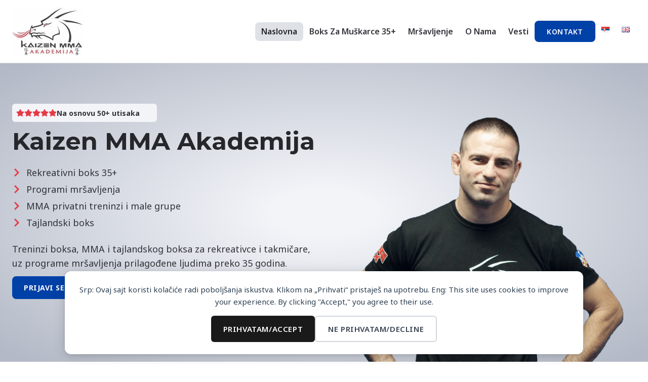

--- FILE ---
content_type: text/html; charset=UTF-8
request_url: https://kaizenmma.com/
body_size: 39925
content:
<!doctype html>
<html lang="sr-RS" class="no-js" itemtype="https://schema.org/WebPage" itemscope>
<head>
	<meta charset="UTF-8">
	<meta name="viewport" content="width=device-width, initial-scale=1, minimum-scale=1">
	<title>Kaizen MMA Akademija - Trenirajte MMA u Beogradu</title>
		<style>
			presto-player:not(.hydrated) {
  position: relative;
  background: rgba(0, 0, 0, 0.1);
  width: 100%;
  display: block;
  aspect-ratio: var(--presto-player-aspect-ratio, 16/9);
}

presto-player:not(.hydrated) .presto-loader {
  display: block;
}

.presto-block-video:not(.presto-sticky-parent) {
  border-radius: var(--presto-player-border-radius, 0px);
  overflow: hidden;
  transform: translateZ(0);
}

/* Safari-specific fix - disable transform to prevent fullscreen black screen */
@supports (hanging-punctuation: first) and (font: -apple-system-body) and (-webkit-appearance: none) {
  .presto-block-video:not(.presto-sticky-parent) {
    transform: none;
  }
}

.presto-block-video.presto-provider-audio {
  overflow: visible;
}

.presto-block-video .presto-sticky-parent {
  overflow: auto;
  transform: none;
}

.presto-sticky-parent {
  z-index: 99998 !important;
}

.presto-player-fullscreen-open {
  z-index: 9999999 !important;
  overflow: visible !important;
  transform: none !important;
}


presto-playlist,
presto-player-skeleton,
presto-timestamp,
presto-video-curtain-ui,
presto-search-bar-ui,
presto-player-button,
presto-cta-overlay-ui,
presto-video,
presto-action-bar-ui,
presto-youtube-subscribe-button,
presto-email-overlay-ui,
presto-player-spinner,
presto-action-bar,
presto-cta-overlay,
presto-email-overlay,
presto-bunny,
presto-dynamic-overlays,
presto-search-bar,
presto-youtube,
presto-audio,
presto-business-skin,
presto-modern-skin,
presto-muted-overlay,
presto-stacked-skin,
presto-vimeo,
presto-action-bar-controller,
presto-cta-overlay-controller,
presto-email-overlay-controller,
presto-dynamic-overlay-ui,
presto-player,
presto-playlist-item,
presto-playlist-overlay,
presto-playlist-ui {
  visibility: hidden;
}

.hydrated {
  visibility: inherit;
}		</style>
			<style>img:is([sizes="auto" i], [sizes^="auto," i]) { contain-intrinsic-size: 3000px 1500px }</style>
	<link rel="alternate" href="https://kaizenmma.com/" hreflang="sr" />
<link rel="alternate" href="https://kaizenmma.com/en/home/" hreflang="en" />
<meta name="dc.title" content="Kaizen MMA Akademija - Trenirajte MMA u Beogradu">
<meta name="dc.description" content="Treninzi MMA i tajlandskog boksa sa vrhunskim stručnjacima u prijateljskoj atmosferi u Beogradu (7 dana besplatno)">
<meta name="dc.relation" content="https://kaizenmma.com/">
<meta name="dc.source" content="https://kaizenmma.com/">
<meta name="dc.language" content="sr_RS">
<meta name="description" content="Treninzi MMA i tajlandskog boksa sa vrhunskim stručnjacima u prijateljskoj atmosferi u Beogradu (7 dana besplatno)">
<meta name="robots" content="index, follow, max-snippet:-1, max-image-preview:large, max-video-preview:-1">
<link rel="canonical" href="https://kaizenmma.com/">
<script id="website-schema" type="application/ld+json">{"@context":"https:\/\/schema.org","@type":"WebSite","name":"Kaizen","alternateName":"Kaizen","description":"","url":"https:\/\/kaizenmma.com"}</script>
<meta property="og:url" content="https://kaizenmma.com/">
<meta property="og:site_name" content="Kaizen">
<meta property="og:locale" content="sr_RS">
<meta property="og:locale:alternate" content="en_GB">
<meta property="og:type" content="website">
<meta property="og:title" content="Kaizen MMA Akademija - Trenirajte MMA u Beogradu">
<meta property="og:description" content="Treninzi MMA i tajlandskog boksa sa vrhunskim stručnjacima u prijateljskoj atmosferi u Beogradu (7 dana besplatno)">
<meta property="og:image" content="https://kaizenmma.com/wp-content/uploads/2022/05/Mark-in-front-of-a-Kaizen-logo-resize.jpg">
<meta property="og:image:secure_url" content="https://kaizenmma.com/wp-content/uploads/2022/05/Mark-in-front-of-a-Kaizen-logo-resize.jpg">
<meta property="og:image:width" content="800">
<meta property="og:image:height" content="450">
<meta name="twitter:card" content="summary">
<meta name="twitter:title" content="Kaizen MMA Akademija - Trenirajte MMA u Beogradu">
<meta name="twitter:description" content="Treninzi MMA i tajlandskog boksa sa vrhunskim stručnjacima u prijateljskoj atmosferi u Beogradu (7 dana besplatno)">
<meta name="twitter:image" content="https://kaizenmma.com/wp-content/uploads/2022/05/Mark-in-front-of-a-Kaizen-logo-resize.jpg">
<link rel="alternate" type="application/rss+xml" title="Kaizen &raquo; dovod" href="https://kaizenmma.com/feed/" />
<link rel="alternate" type="application/rss+xml" title="Kaizen &raquo; dovod komentara" href="https://kaizenmma.com/comments/feed/" />
<script type="application/ld+json">{"@context":"https:\/\/schema.org","@type":"Organization","name":"Kaizen MMA Akademija","url":"https:\/\/kaizenmma.com","alternateName":"Kaizen","description":"Kaizen","logo":"https:\/\/kaizenmma.com\/wp-content\/uploads\/2025\/09\/Mark-2-pola-bez-pozadine-1024x859-1.png","sameAs":["https:\/\/www.facebook.com\/Kaizen.MMA","https:\/\/www.instagram.com\/kaizen_akademija\/","https:\/\/www.youtube.com\/@KaizenMMAAkademijaBeograd\/"],"contactPoint":[{"@type":"ContactPoint","telephone":"+381 64 1128456","email":"kaizen.akademija@gmail.com","contactType":"sales"}]}</script>
		<script type="application/ld+json">{"@context":"https:\/\/schema.org","@type":"LocalBusiness","image":"https:\/\/kaizenmma.com\/wp-content\/uploads\/2025\/09\/Mark-2-pola-bez-pozadine-1024x859-1.png","@id":"https:\/\/kaizenmma.com","name":"Kaizen MMA Akademija","telephone":"+381641128456","priceRange":"$$","address":{"@type":"PostalAddress","streetAddress":"Migela Anhela Asturijasa 19, Vi\u0161nji\u010dka Banja.","addressLocality":"Beograd","addressRegion":"Palilula","postalCode":"11062","addressCountry":"Srbija"},"geo":{"@type":"GeoCoordinates","latitude":"44.817034","longitude":"20.536323"}}</script>
			<script>document.documentElement.classList.remove( 'no-js' );</script>
			<script>
window._wpemojiSettings = {"baseUrl":"https:\/\/s.w.org\/images\/core\/emoji\/16.0.1\/72x72\/","ext":".png","svgUrl":"https:\/\/s.w.org\/images\/core\/emoji\/16.0.1\/svg\/","svgExt":".svg","source":{"concatemoji":"https:\/\/kaizenmma.com\/wp-includes\/js\/wp-emoji-release.min.js?ver=6.8.3"}};
/*! This file is auto-generated */
!function(s,n){var o,i,e;function c(e){try{var t={supportTests:e,timestamp:(new Date).valueOf()};sessionStorage.setItem(o,JSON.stringify(t))}catch(e){}}function p(e,t,n){e.clearRect(0,0,e.canvas.width,e.canvas.height),e.fillText(t,0,0);var t=new Uint32Array(e.getImageData(0,0,e.canvas.width,e.canvas.height).data),a=(e.clearRect(0,0,e.canvas.width,e.canvas.height),e.fillText(n,0,0),new Uint32Array(e.getImageData(0,0,e.canvas.width,e.canvas.height).data));return t.every(function(e,t){return e===a[t]})}function u(e,t){e.clearRect(0,0,e.canvas.width,e.canvas.height),e.fillText(t,0,0);for(var n=e.getImageData(16,16,1,1),a=0;a<n.data.length;a++)if(0!==n.data[a])return!1;return!0}function f(e,t,n,a){switch(t){case"flag":return n(e,"\ud83c\udff3\ufe0f\u200d\u26a7\ufe0f","\ud83c\udff3\ufe0f\u200b\u26a7\ufe0f")?!1:!n(e,"\ud83c\udde8\ud83c\uddf6","\ud83c\udde8\u200b\ud83c\uddf6")&&!n(e,"\ud83c\udff4\udb40\udc67\udb40\udc62\udb40\udc65\udb40\udc6e\udb40\udc67\udb40\udc7f","\ud83c\udff4\u200b\udb40\udc67\u200b\udb40\udc62\u200b\udb40\udc65\u200b\udb40\udc6e\u200b\udb40\udc67\u200b\udb40\udc7f");case"emoji":return!a(e,"\ud83e\udedf")}return!1}function g(e,t,n,a){var r="undefined"!=typeof WorkerGlobalScope&&self instanceof WorkerGlobalScope?new OffscreenCanvas(300,150):s.createElement("canvas"),o=r.getContext("2d",{willReadFrequently:!0}),i=(o.textBaseline="top",o.font="600 32px Arial",{});return e.forEach(function(e){i[e]=t(o,e,n,a)}),i}function t(e){var t=s.createElement("script");t.src=e,t.defer=!0,s.head.appendChild(t)}"undefined"!=typeof Promise&&(o="wpEmojiSettingsSupports",i=["flag","emoji"],n.supports={everything:!0,everythingExceptFlag:!0},e=new Promise(function(e){s.addEventListener("DOMContentLoaded",e,{once:!0})}),new Promise(function(t){var n=function(){try{var e=JSON.parse(sessionStorage.getItem(o));if("object"==typeof e&&"number"==typeof e.timestamp&&(new Date).valueOf()<e.timestamp+604800&&"object"==typeof e.supportTests)return e.supportTests}catch(e){}return null}();if(!n){if("undefined"!=typeof Worker&&"undefined"!=typeof OffscreenCanvas&&"undefined"!=typeof URL&&URL.createObjectURL&&"undefined"!=typeof Blob)try{var e="postMessage("+g.toString()+"("+[JSON.stringify(i),f.toString(),p.toString(),u.toString()].join(",")+"));",a=new Blob([e],{type:"text/javascript"}),r=new Worker(URL.createObjectURL(a),{name:"wpTestEmojiSupports"});return void(r.onmessage=function(e){c(n=e.data),r.terminate(),t(n)})}catch(e){}c(n=g(i,f,p,u))}t(n)}).then(function(e){for(var t in e)n.supports[t]=e[t],n.supports.everything=n.supports.everything&&n.supports[t],"flag"!==t&&(n.supports.everythingExceptFlag=n.supports.everythingExceptFlag&&n.supports[t]);n.supports.everythingExceptFlag=n.supports.everythingExceptFlag&&!n.supports.flag,n.DOMReady=!1,n.readyCallback=function(){n.DOMReady=!0}}).then(function(){return e}).then(function(){var e;n.supports.everything||(n.readyCallback(),(e=n.source||{}).concatemoji?t(e.concatemoji):e.wpemoji&&e.twemoji&&(t(e.twemoji),t(e.wpemoji)))}))}((window,document),window._wpemojiSettings);
</script>
<link rel='stylesheet' id='kadence-blocks-rowlayout-css' href='https://kaizenmma.com/wp-content/plugins/kadence-blocks/dist/style-blocks-rowlayout.css?ver=3.5.27' media='all' />
<link rel='stylesheet' id='kadence-blocks-column-css' href='https://kaizenmma.com/wp-content/plugins/kadence-blocks/dist/style-blocks-column.css?ver=3.5.27' media='all' />
<style id='kadence-blocks-advancedheading-inline-css'>
.wp-block-kadence-advancedheading mark{background:transparent;border-style:solid;border-width:0}.wp-block-kadence-advancedheading mark.kt-highlight{color:#f76a0c;}.kb-adv-heading-icon{display: inline-flex;justify-content: center;align-items: center;} .is-layout-constrained > .kb-advanced-heading-link {display: block;}.single-content .kadence-advanced-heading-wrapper h1, .single-content .kadence-advanced-heading-wrapper h2, .single-content .kadence-advanced-heading-wrapper h3, .single-content .kadence-advanced-heading-wrapper h4, .single-content .kadence-advanced-heading-wrapper h5, .single-content .kadence-advanced-heading-wrapper h6 {margin: 1.5em 0 .5em;}.single-content .kadence-advanced-heading-wrapper+* { margin-top:0;}.kb-screen-reader-text{position:absolute;width:1px;height:1px;padding:0;margin:-1px;overflow:hidden;clip:rect(0,0,0,0);}
</style>
<link rel='stylesheet' id='kadence-blocks-image-css' href='https://kaizenmma.com/wp-content/plugins/kadence-blocks/dist/style-blocks-image.css?ver=3.5.27' media='all' />
<link rel='stylesheet' id='kadence-blocks-iconlist-css' href='https://kaizenmma.com/wp-content/plugins/kadence-blocks/dist/style-blocks-iconlist.css?ver=3.5.27' media='all' />
<style id='wp-emoji-styles-inline-css'>

	img.wp-smiley, img.emoji {
		display: inline !important;
		border: none !important;
		box-shadow: none !important;
		height: 1em !important;
		width: 1em !important;
		margin: 0 0.07em !important;
		vertical-align: -0.1em !important;
		background: none !important;
		padding: 0 !important;
	}
</style>
<link rel='stylesheet' id='wp-block-library-css' href='https://kaizenmma.com/wp-includes/css/dist/block-library/style.min.css?ver=6.8.3' media='all' />
<style id='classic-theme-styles-inline-css'>
/*! This file is auto-generated */
.wp-block-button__link{color:#fff;background-color:#32373c;border-radius:9999px;box-shadow:none;text-decoration:none;padding:calc(.667em + 2px) calc(1.333em + 2px);font-size:1.125em}.wp-block-file__button{background:#32373c;color:#fff;text-decoration:none}
</style>
<style id='presto-player-popup-trigger-style-inline-css'>
:where(.wp-block-presto-player-popup-trigger) {
  /* reduce specificity */
  display: grid;
  gap: 1rem;
  cursor: pointer;
}

/* Play icon overlay for popup image trigger variation */
:where(.presto-popup-image-trigger) {
  position: relative;
  cursor: pointer;
}

:where(.presto-popup-image-trigger)::before {
  content: "";
  position: absolute;
  top: 50%;
  left: 50%;
  transform: translate(-50%, -50%);
  width: 48px;
  height: 48px;
  background-image: url("/wp-content/plugins/presto-player/src/admin/blocks/blocks/popup-trigger/../../../../../img/play-button.svg");
  background-size: contain;
  background-repeat: no-repeat;
  background-position: center;
  z-index: 10;
  pointer-events: none;
}

:where(.presto-popup-image-trigger img) {
  display: block;
  width: 100%;
  height: auto;
  filter: brightness(0.5);
}
</style>
<style id='presto-player-popup-media-style-inline-css'>
.wp-block-presto-player-popup.is-selected .wp-block-presto-player-popup-media {
  display: initial;
}

.wp-block-presto-player-popup.has-child-selected .wp-block-presto-player-popup-media {
  display: initial;
}

.presto-popup__overlay {
  position: fixed;
  top: 0;
  left: 0;
  z-index: 100000;
  overflow: hidden;
  width: 100%;
  height: 100vh;
  box-sizing: border-box;
  padding: 0 5%;
  visibility: hidden;
  opacity: 0;
  display: flex;
  align-items: center;
  justify-content: center;
  transition:
    opacity 0.2s ease,
    visibility 0.2s ease;

  --presto-popup-media-width: 1280px;
  --presto-popup-background-color: rgba(0, 0, 0, 0.917);
}

.presto-popup--active {
  visibility: visible;
  opacity: 1;
}

.presto-popup--active .presto-popup__content {
  transform: scale(1);
}

.presto-popup__content {
  position: relative;
  z-index: 9999999999;
  width: 100%;
  max-width: var(--presto-popup-media-width);
  transform: scale(0.9);
  transition: transform 0.2s ease;
}

.presto-popup__close-button {
  position: absolute;
  top: calc(env(safe-area-inset-top) + 16px);
  right: calc(env(safe-area-inset-right) + 16px);
  padding: 0;
  cursor: pointer;
  z-index: 5000000;
  min-width: 24px;
  min-height: 24px;
  width: 24px;
  height: 24px;
  display: flex;
  align-items: center;
  justify-content: center;
  border: none;
  background: none;
  box-shadow: none;
  transition: opacity 0.2s ease;
}

.presto-popup__close-button:hover,
.presto-popup__close-button:focus {
  opacity: 0.8;
  background: none;
  border: none;
}

.presto-popup__close-button:not(:hover):not(:active):not(.has-background) {
  background: none;
  border: none;
}

.presto-popup__close-button svg {
  width: 24px;
  height: 24px;
  fill: white;
}

.presto-popup__scrim {
  width: 100%;
  height: 100%;
  position: absolute;
  z-index: 2000000;
  background-color: var(--presto-popup-background-color, rgb(255, 255, 255));
}

.presto-popup__speak {
  position: absolute;
  width: 1px;
  height: 1px;
  padding: 0;
  margin: -1px;
  overflow: hidden;
  clip: rect(0, 0, 0, 0);
  white-space: nowrap;
  border: 0;
}
</style>
<style id='wpseopress-local-business-style-inline-css'>
span.wp-block-wpseopress-local-business-field{margin-right:8px}

</style>
<style id='wpseopress-table-of-contents-style-inline-css'>
.wp-block-wpseopress-table-of-contents li.active>a{font-weight:bold}

</style>
<style id='global-styles-inline-css'>
:root{--wp--preset--aspect-ratio--square: 1;--wp--preset--aspect-ratio--4-3: 4/3;--wp--preset--aspect-ratio--3-4: 3/4;--wp--preset--aspect-ratio--3-2: 3/2;--wp--preset--aspect-ratio--2-3: 2/3;--wp--preset--aspect-ratio--16-9: 16/9;--wp--preset--aspect-ratio--9-16: 9/16;--wp--preset--color--black: #000000;--wp--preset--color--cyan-bluish-gray: #abb8c3;--wp--preset--color--white: #ffffff;--wp--preset--color--pale-pink: #f78da7;--wp--preset--color--vivid-red: #cf2e2e;--wp--preset--color--luminous-vivid-orange: #ff6900;--wp--preset--color--luminous-vivid-amber: #fcb900;--wp--preset--color--light-green-cyan: #7bdcb5;--wp--preset--color--vivid-green-cyan: #00d084;--wp--preset--color--pale-cyan-blue: #8ed1fc;--wp--preset--color--vivid-cyan-blue: #0693e3;--wp--preset--color--vivid-purple: #9b51e0;--wp--preset--color--theme-palette-1: var(--global-palette1);--wp--preset--color--theme-palette-2: var(--global-palette2);--wp--preset--color--theme-palette-3: var(--global-palette3);--wp--preset--color--theme-palette-4: var(--global-palette4);--wp--preset--color--theme-palette-5: var(--global-palette5);--wp--preset--color--theme-palette-6: var(--global-palette6);--wp--preset--color--theme-palette-7: var(--global-palette7);--wp--preset--color--theme-palette-8: var(--global-palette8);--wp--preset--color--theme-palette-9: var(--global-palette9);--wp--preset--color--theme-palette-10: var(--global-palette10);--wp--preset--color--theme-palette-11: var(--global-palette11);--wp--preset--color--theme-palette-12: var(--global-palette12);--wp--preset--color--theme-palette-13: var(--global-palette13);--wp--preset--color--theme-palette-14: var(--global-palette14);--wp--preset--color--theme-palette-15: var(--global-palette15);--wp--preset--gradient--vivid-cyan-blue-to-vivid-purple: linear-gradient(135deg,rgba(6,147,227,1) 0%,rgb(155,81,224) 100%);--wp--preset--gradient--light-green-cyan-to-vivid-green-cyan: linear-gradient(135deg,rgb(122,220,180) 0%,rgb(0,208,130) 100%);--wp--preset--gradient--luminous-vivid-amber-to-luminous-vivid-orange: linear-gradient(135deg,rgba(252,185,0,1) 0%,rgba(255,105,0,1) 100%);--wp--preset--gradient--luminous-vivid-orange-to-vivid-red: linear-gradient(135deg,rgba(255,105,0,1) 0%,rgb(207,46,46) 100%);--wp--preset--gradient--very-light-gray-to-cyan-bluish-gray: linear-gradient(135deg,rgb(238,238,238) 0%,rgb(169,184,195) 100%);--wp--preset--gradient--cool-to-warm-spectrum: linear-gradient(135deg,rgb(74,234,220) 0%,rgb(151,120,209) 20%,rgb(207,42,186) 40%,rgb(238,44,130) 60%,rgb(251,105,98) 80%,rgb(254,248,76) 100%);--wp--preset--gradient--blush-light-purple: linear-gradient(135deg,rgb(255,206,236) 0%,rgb(152,150,240) 100%);--wp--preset--gradient--blush-bordeaux: linear-gradient(135deg,rgb(254,205,165) 0%,rgb(254,45,45) 50%,rgb(107,0,62) 100%);--wp--preset--gradient--luminous-dusk: linear-gradient(135deg,rgb(255,203,112) 0%,rgb(199,81,192) 50%,rgb(65,88,208) 100%);--wp--preset--gradient--pale-ocean: linear-gradient(135deg,rgb(255,245,203) 0%,rgb(182,227,212) 50%,rgb(51,167,181) 100%);--wp--preset--gradient--electric-grass: linear-gradient(135deg,rgb(202,248,128) 0%,rgb(113,206,126) 100%);--wp--preset--gradient--midnight: linear-gradient(135deg,rgb(2,3,129) 0%,rgb(40,116,252) 100%);--wp--preset--font-size--small: var(--global-font-size-small);--wp--preset--font-size--medium: var(--global-font-size-medium);--wp--preset--font-size--large: var(--global-font-size-large);--wp--preset--font-size--x-large: 42px;--wp--preset--font-size--larger: var(--global-font-size-larger);--wp--preset--font-size--xxlarge: var(--global-font-size-xxlarge);--wp--preset--spacing--20: 0.44rem;--wp--preset--spacing--30: 0.67rem;--wp--preset--spacing--40: 1rem;--wp--preset--spacing--50: 1.5rem;--wp--preset--spacing--60: 2.25rem;--wp--preset--spacing--70: 3.38rem;--wp--preset--spacing--80: 5.06rem;--wp--preset--shadow--natural: 6px 6px 9px rgba(0, 0, 0, 0.2);--wp--preset--shadow--deep: 12px 12px 50px rgba(0, 0, 0, 0.4);--wp--preset--shadow--sharp: 6px 6px 0px rgba(0, 0, 0, 0.2);--wp--preset--shadow--outlined: 6px 6px 0px -3px rgba(255, 255, 255, 1), 6px 6px rgba(0, 0, 0, 1);--wp--preset--shadow--crisp: 6px 6px 0px rgba(0, 0, 0, 1);}:where(.is-layout-flex){gap: 0.5em;}:where(.is-layout-grid){gap: 0.5em;}body .is-layout-flex{display: flex;}.is-layout-flex{flex-wrap: wrap;align-items: center;}.is-layout-flex > :is(*, div){margin: 0;}body .is-layout-grid{display: grid;}.is-layout-grid > :is(*, div){margin: 0;}:where(.wp-block-columns.is-layout-flex){gap: 2em;}:where(.wp-block-columns.is-layout-grid){gap: 2em;}:where(.wp-block-post-template.is-layout-flex){gap: 1.25em;}:where(.wp-block-post-template.is-layout-grid){gap: 1.25em;}.has-black-color{color: var(--wp--preset--color--black) !important;}.has-cyan-bluish-gray-color{color: var(--wp--preset--color--cyan-bluish-gray) !important;}.has-white-color{color: var(--wp--preset--color--white) !important;}.has-pale-pink-color{color: var(--wp--preset--color--pale-pink) !important;}.has-vivid-red-color{color: var(--wp--preset--color--vivid-red) !important;}.has-luminous-vivid-orange-color{color: var(--wp--preset--color--luminous-vivid-orange) !important;}.has-luminous-vivid-amber-color{color: var(--wp--preset--color--luminous-vivid-amber) !important;}.has-light-green-cyan-color{color: var(--wp--preset--color--light-green-cyan) !important;}.has-vivid-green-cyan-color{color: var(--wp--preset--color--vivid-green-cyan) !important;}.has-pale-cyan-blue-color{color: var(--wp--preset--color--pale-cyan-blue) !important;}.has-vivid-cyan-blue-color{color: var(--wp--preset--color--vivid-cyan-blue) !important;}.has-vivid-purple-color{color: var(--wp--preset--color--vivid-purple) !important;}.has-theme-palette-1-color{color: var(--wp--preset--color--theme-palette-1) !important;}.has-theme-palette-2-color{color: var(--wp--preset--color--theme-palette-2) !important;}.has-theme-palette-3-color{color: var(--wp--preset--color--theme-palette-3) !important;}.has-theme-palette-4-color{color: var(--wp--preset--color--theme-palette-4) !important;}.has-theme-palette-5-color{color: var(--wp--preset--color--theme-palette-5) !important;}.has-theme-palette-6-color{color: var(--wp--preset--color--theme-palette-6) !important;}.has-theme-palette-7-color{color: var(--wp--preset--color--theme-palette-7) !important;}.has-theme-palette-8-color{color: var(--wp--preset--color--theme-palette-8) !important;}.has-theme-palette-9-color{color: var(--wp--preset--color--theme-palette-9) !important;}.has-theme-palette-10-color{color: var(--wp--preset--color--theme-palette-10) !important;}.has-theme-palette-11-color{color: var(--wp--preset--color--theme-palette-11) !important;}.has-theme-palette-12-color{color: var(--wp--preset--color--theme-palette-12) !important;}.has-theme-palette-13-color{color: var(--wp--preset--color--theme-palette-13) !important;}.has-theme-palette-14-color{color: var(--wp--preset--color--theme-palette-14) !important;}.has-theme-palette-15-color{color: var(--wp--preset--color--theme-palette-15) !important;}.has-black-background-color{background-color: var(--wp--preset--color--black) !important;}.has-cyan-bluish-gray-background-color{background-color: var(--wp--preset--color--cyan-bluish-gray) !important;}.has-white-background-color{background-color: var(--wp--preset--color--white) !important;}.has-pale-pink-background-color{background-color: var(--wp--preset--color--pale-pink) !important;}.has-vivid-red-background-color{background-color: var(--wp--preset--color--vivid-red) !important;}.has-luminous-vivid-orange-background-color{background-color: var(--wp--preset--color--luminous-vivid-orange) !important;}.has-luminous-vivid-amber-background-color{background-color: var(--wp--preset--color--luminous-vivid-amber) !important;}.has-light-green-cyan-background-color{background-color: var(--wp--preset--color--light-green-cyan) !important;}.has-vivid-green-cyan-background-color{background-color: var(--wp--preset--color--vivid-green-cyan) !important;}.has-pale-cyan-blue-background-color{background-color: var(--wp--preset--color--pale-cyan-blue) !important;}.has-vivid-cyan-blue-background-color{background-color: var(--wp--preset--color--vivid-cyan-blue) !important;}.has-vivid-purple-background-color{background-color: var(--wp--preset--color--vivid-purple) !important;}.has-theme-palette-1-background-color{background-color: var(--wp--preset--color--theme-palette-1) !important;}.has-theme-palette-2-background-color{background-color: var(--wp--preset--color--theme-palette-2) !important;}.has-theme-palette-3-background-color{background-color: var(--wp--preset--color--theme-palette-3) !important;}.has-theme-palette-4-background-color{background-color: var(--wp--preset--color--theme-palette-4) !important;}.has-theme-palette-5-background-color{background-color: var(--wp--preset--color--theme-palette-5) !important;}.has-theme-palette-6-background-color{background-color: var(--wp--preset--color--theme-palette-6) !important;}.has-theme-palette-7-background-color{background-color: var(--wp--preset--color--theme-palette-7) !important;}.has-theme-palette-8-background-color{background-color: var(--wp--preset--color--theme-palette-8) !important;}.has-theme-palette-9-background-color{background-color: var(--wp--preset--color--theme-palette-9) !important;}.has-theme-palette-10-background-color{background-color: var(--wp--preset--color--theme-palette-10) !important;}.has-theme-palette-11-background-color{background-color: var(--wp--preset--color--theme-palette-11) !important;}.has-theme-palette-12-background-color{background-color: var(--wp--preset--color--theme-palette-12) !important;}.has-theme-palette-13-background-color{background-color: var(--wp--preset--color--theme-palette-13) !important;}.has-theme-palette-14-background-color{background-color: var(--wp--preset--color--theme-palette-14) !important;}.has-theme-palette-15-background-color{background-color: var(--wp--preset--color--theme-palette-15) !important;}.has-black-border-color{border-color: var(--wp--preset--color--black) !important;}.has-cyan-bluish-gray-border-color{border-color: var(--wp--preset--color--cyan-bluish-gray) !important;}.has-white-border-color{border-color: var(--wp--preset--color--white) !important;}.has-pale-pink-border-color{border-color: var(--wp--preset--color--pale-pink) !important;}.has-vivid-red-border-color{border-color: var(--wp--preset--color--vivid-red) !important;}.has-luminous-vivid-orange-border-color{border-color: var(--wp--preset--color--luminous-vivid-orange) !important;}.has-luminous-vivid-amber-border-color{border-color: var(--wp--preset--color--luminous-vivid-amber) !important;}.has-light-green-cyan-border-color{border-color: var(--wp--preset--color--light-green-cyan) !important;}.has-vivid-green-cyan-border-color{border-color: var(--wp--preset--color--vivid-green-cyan) !important;}.has-pale-cyan-blue-border-color{border-color: var(--wp--preset--color--pale-cyan-blue) !important;}.has-vivid-cyan-blue-border-color{border-color: var(--wp--preset--color--vivid-cyan-blue) !important;}.has-vivid-purple-border-color{border-color: var(--wp--preset--color--vivid-purple) !important;}.has-theme-palette-1-border-color{border-color: var(--wp--preset--color--theme-palette-1) !important;}.has-theme-palette-2-border-color{border-color: var(--wp--preset--color--theme-palette-2) !important;}.has-theme-palette-3-border-color{border-color: var(--wp--preset--color--theme-palette-3) !important;}.has-theme-palette-4-border-color{border-color: var(--wp--preset--color--theme-palette-4) !important;}.has-theme-palette-5-border-color{border-color: var(--wp--preset--color--theme-palette-5) !important;}.has-theme-palette-6-border-color{border-color: var(--wp--preset--color--theme-palette-6) !important;}.has-theme-palette-7-border-color{border-color: var(--wp--preset--color--theme-palette-7) !important;}.has-theme-palette-8-border-color{border-color: var(--wp--preset--color--theme-palette-8) !important;}.has-theme-palette-9-border-color{border-color: var(--wp--preset--color--theme-palette-9) !important;}.has-theme-palette-10-border-color{border-color: var(--wp--preset--color--theme-palette-10) !important;}.has-theme-palette-11-border-color{border-color: var(--wp--preset--color--theme-palette-11) !important;}.has-theme-palette-12-border-color{border-color: var(--wp--preset--color--theme-palette-12) !important;}.has-theme-palette-13-border-color{border-color: var(--wp--preset--color--theme-palette-13) !important;}.has-theme-palette-14-border-color{border-color: var(--wp--preset--color--theme-palette-14) !important;}.has-theme-palette-15-border-color{border-color: var(--wp--preset--color--theme-palette-15) !important;}.has-vivid-cyan-blue-to-vivid-purple-gradient-background{background: var(--wp--preset--gradient--vivid-cyan-blue-to-vivid-purple) !important;}.has-light-green-cyan-to-vivid-green-cyan-gradient-background{background: var(--wp--preset--gradient--light-green-cyan-to-vivid-green-cyan) !important;}.has-luminous-vivid-amber-to-luminous-vivid-orange-gradient-background{background: var(--wp--preset--gradient--luminous-vivid-amber-to-luminous-vivid-orange) !important;}.has-luminous-vivid-orange-to-vivid-red-gradient-background{background: var(--wp--preset--gradient--luminous-vivid-orange-to-vivid-red) !important;}.has-very-light-gray-to-cyan-bluish-gray-gradient-background{background: var(--wp--preset--gradient--very-light-gray-to-cyan-bluish-gray) !important;}.has-cool-to-warm-spectrum-gradient-background{background: var(--wp--preset--gradient--cool-to-warm-spectrum) !important;}.has-blush-light-purple-gradient-background{background: var(--wp--preset--gradient--blush-light-purple) !important;}.has-blush-bordeaux-gradient-background{background: var(--wp--preset--gradient--blush-bordeaux) !important;}.has-luminous-dusk-gradient-background{background: var(--wp--preset--gradient--luminous-dusk) !important;}.has-pale-ocean-gradient-background{background: var(--wp--preset--gradient--pale-ocean) !important;}.has-electric-grass-gradient-background{background: var(--wp--preset--gradient--electric-grass) !important;}.has-midnight-gradient-background{background: var(--wp--preset--gradient--midnight) !important;}.has-small-font-size{font-size: var(--wp--preset--font-size--small) !important;}.has-medium-font-size{font-size: var(--wp--preset--font-size--medium) !important;}.has-large-font-size{font-size: var(--wp--preset--font-size--large) !important;}.has-x-large-font-size{font-size: var(--wp--preset--font-size--x-large) !important;}.has-larger-font-size{font-size: var(--wp--preset--font-size--larger) !important;}.has-xxlarge-font-size{font-size: var(--wp--preset--font-size--xxlarge) !important;}
:where(.wp-block-post-template.is-layout-flex){gap: 1.25em;}:where(.wp-block-post-template.is-layout-grid){gap: 1.25em;}
:where(.wp-block-columns.is-layout-flex){gap: 2em;}:where(.wp-block-columns.is-layout-grid){gap: 2em;}
:root :where(.wp-block-pullquote){font-size: 1.5em;line-height: 1.6;}
</style>
<link rel='stylesheet' id='kadence-global-css' href='https://kaizenmma.com/wp-content/themes/kadence/assets/css/global.min.css?ver=1.4.1' media='all' />
<style id='kadence-global-inline-css'>
/* Kadence Base CSS */
:root{--global-palette1:#0041a8;--global-palette2:#e63946;--global-palette3:#26272b;--global-palette4:#323339;--global-palette5:#7d8093;--global-palette6:#b3b9c6;--global-palette7:#dee2e7;--global-palette8:#f2f4f8;--global-palette9:#ffffff;--global-palette10:oklch(from var(--global-palette1) calc(l + 0.10 * (1 - l)) calc(c * 1.00) calc(h + 180) / 100%);--global-palette11:#13612e;--global-palette12:#1159af;--global-palette13:#b82105;--global-palette14:#f7630c;--global-palette15:#f5a524;--global-palette9rgb:255, 255, 255;--global-palette-highlight:var(--global-palette1);--global-palette-highlight-alt:var(--global-palette2);--global-palette-highlight-alt2:var(--global-palette9);--global-palette-btn-bg:var(--global-palette1);--global-palette-btn-bg-hover:var(--global-palette3);--global-palette-btn:var(--global-palette9);--global-palette-btn-hover:var(--global-palette9);--global-palette-btn-sec-bg:var(--global-palette7);--global-palette-btn-sec-bg-hover:var(--global-palette2);--global-palette-btn-sec:var(--global-palette3);--global-palette-btn-sec-hover:var(--global-palette9);--global-body-font-family:'Noto Sans', sans-serif;--global-heading-font-family:Montserrat, sans-serif;--global-primary-nav-font-family:inherit;--global-fallback-font:sans-serif;--global-display-fallback-font:sans-serif;--global-content-width:1290px;--global-content-wide-width:calc(1290px + 230px);--global-content-narrow-width:842px;--global-content-edge-padding:1.5rem;--global-content-boxed-padding:4rem;--global-calc-content-width:calc(1290px - var(--global-content-edge-padding) - var(--global-content-edge-padding) );--wp--style--global--content-size:var(--global-calc-content-width);}.wp-site-blocks{--global-vw:calc( 100vw - ( 0.5 * var(--scrollbar-offset)));}body{background:var(--global-palette8);-webkit-font-smoothing:antialiased;-moz-osx-font-smoothing:grayscale;}body, input, select, optgroup, textarea{font-style:normal;font-weight:normal;font-size:1.125rem;line-height:1.6;font-family:var(--global-body-font-family);color:var(--global-palette4);}.content-bg, body.content-style-unboxed .site{background:var(--global-palette8);}h1,h2,h3,h4,h5,h6{font-family:var(--global-heading-font-family);}h1{font-style:normal;font-weight:700;font-size:3.6rem;line-height:1.2;color:var(--global-palette3);}h2{font-style:normal;font-weight:600;font-size:2.25rem;line-height:1.2;color:var(--global-palette3);}h3{font-style:normal;font-weight:600;font-size:1.8rem;line-height:1.4;color:var(--global-palette3);}h4{font-style:normal;font-weight:700;font-size:1.4rem;line-height:1.2;font-family:'Noto Sans', sans-serif;color:var(--global-palette4);}h5{font-style:normal;font-weight:600;font-size:1rem;line-height:1.5;font-family:'Noto Sans', sans-serif;color:var(--global-palette4);}h6{font-style:normal;font-weight:600;font-size:18px;line-height:1.5;font-family:'Noto Sans', sans-serif;color:var(--global-palette5);}@media all and (max-width: 767px){h1{font-size:2.5rem;}h2{font-size:2rem;}h3{font-size:1.4rem;}}.entry-hero .kadence-breadcrumbs{max-width:1290px;}.site-container, .site-header-row-layout-contained, .site-footer-row-layout-contained, .entry-hero-layout-contained, .comments-area, .alignfull > .wp-block-cover__inner-container, .alignwide > .wp-block-cover__inner-container{max-width:var(--global-content-width);}.content-width-narrow .content-container.site-container, .content-width-narrow .hero-container.site-container{max-width:var(--global-content-narrow-width);}@media all and (min-width: 1520px){.wp-site-blocks .content-container  .alignwide{margin-left:-115px;margin-right:-115px;width:unset;max-width:unset;}}@media all and (min-width: 1102px){.content-width-narrow .wp-site-blocks .content-container .alignwide{margin-left:-130px;margin-right:-130px;width:unset;max-width:unset;}}.content-style-boxed .wp-site-blocks .entry-content .alignwide{margin-left:calc( -1 * var( --global-content-boxed-padding ) );margin-right:calc( -1 * var( --global-content-boxed-padding ) );}.content-area{margin-top:5rem;margin-bottom:5rem;}@media all and (max-width: 1024px){.content-area{margin-top:3rem;margin-bottom:3rem;}}@media all and (max-width: 767px){.content-area{margin-top:2rem;margin-bottom:2rem;}}@media all and (max-width: 1024px){:root{--global-content-boxed-padding:2rem;}}@media all and (max-width: 767px){:root{--global-content-boxed-padding:1.5rem;}}.entry-content-wrap{padding:4rem;}@media all and (max-width: 1024px){.entry-content-wrap{padding:2rem;}}@media all and (max-width: 767px){.entry-content-wrap{padding:1.5rem;}}.entry.single-entry{box-shadow:0px 15px 15px -10px rgba(0,0,0,0.05);}.entry.loop-entry{box-shadow:0px 15px 15px -10px rgba(0,0,0,0);}.loop-entry .entry-content-wrap{padding:2.3rem;}@media all and (max-width: 1024px){.loop-entry .entry-content-wrap{padding:2rem;}}@media all and (max-width: 767px){.loop-entry .entry-content-wrap{padding:1.5rem;}}button, .button, .wp-block-button__link, input[type="button"], input[type="reset"], input[type="submit"], .fl-button, .elementor-button-wrapper .elementor-button, .wc-block-components-checkout-place-order-button, .wc-block-cart__submit{font-style:normal;font-weight:700;font-size:0.875rem;letter-spacing:0.04em;text-transform:uppercase;border-radius:8px;padding:0.7em 1.5em 0.7em 1.5em;border:2px solid currentColor;border-color:var(--global-palette1);box-shadow:0px 0px 0px -7px rgba(0,0,0,0);}.wp-block-button.is-style-outline .wp-block-button__link{padding:0.7em 1.5em 0.7em 1.5em;}button:hover, button:focus, button:active, .button:hover, .button:focus, .button:active, .wp-block-button__link:hover, .wp-block-button__link:focus, .wp-block-button__link:active, input[type="button"]:hover, input[type="button"]:focus, input[type="button"]:active, input[type="reset"]:hover, input[type="reset"]:focus, input[type="reset"]:active, input[type="submit"]:hover, input[type="submit"]:focus, input[type="submit"]:active, .elementor-button-wrapper .elementor-button:hover, .elementor-button-wrapper .elementor-button:focus, .elementor-button-wrapper .elementor-button:active, .wc-block-cart__submit:hover{border-color:var(--global-palette3);box-shadow:0px 15px 25px -7px rgba(0,0,0,0.1);}.kb-button.kb-btn-global-outline.kb-btn-global-inherit{padding-top:calc(0.7em - 2px);padding-right:calc(1.5em - 2px);padding-bottom:calc(0.7em - 2px);padding-left:calc(1.5em - 2px);}@media all and (max-width: 1024px){button, .button, .wp-block-button__link, input[type="button"], input[type="reset"], input[type="submit"], .fl-button, .elementor-button-wrapper .elementor-button, .wc-block-components-checkout-place-order-button, .wc-block-cart__submit{border-color:var(--global-palette1);}}@media all and (max-width: 767px){button, .button, .wp-block-button__link, input[type="button"], input[type="reset"], input[type="submit"], .fl-button, .elementor-button-wrapper .elementor-button, .wc-block-components-checkout-place-order-button, .wc-block-cart__submit{border-color:var(--global-palette1);}}button.button-style-secondary, .button.button-style-secondary, .wp-block-button__link.button-style-secondary, input[type="button"].button-style-secondary, input[type="reset"].button-style-secondary, input[type="submit"].button-style-secondary, .fl-button.button-style-secondary, .elementor-button-wrapper .elementor-button.button-style-secondary, .wc-block-components-checkout-place-order-button.button-style-secondary, .wc-block-cart__submit.button-style-secondary{font-style:normal;font-weight:700;font-size:0.875rem;letter-spacing:0.04em;text-transform:uppercase;}@media all and (min-width: 1025px){.transparent-header .entry-hero .entry-hero-container-inner{padding-top:124px;}}@media all and (max-width: 1024px){.mobile-transparent-header .entry-hero .entry-hero-container-inner{padding-top:124px;}}@media all and (max-width: 767px){.mobile-transparent-header .entry-hero .entry-hero-container-inner{padding-top:124px;}}body.page{background:var(--global-palette9);}body.page .content-bg, body.content-style-unboxed.page .site{background:var(--global-palette9);}.wp-site-blocks .page-title h1{font-style:normal;color:var(--global-palette9);}.page-hero-section .entry-hero-container-inner{background:var(--global-palette5);}.entry-hero.page-hero-section .entry-header{min-height:200px;}.comment-metadata a:not(.comment-edit-link), .comment-body .edit-link:before{display:none;}.loop-entry.type-post h2.entry-title{font-style:normal;font-size:30px;color:var(--global-palette4);}.loop-entry.type-post .entry-taxonomies{font-style:normal;font-weight:normal;font-size:13px;letter-spacing:2px;font-family:Questrial, sans-serif;text-transform:uppercase;}.loop-entry.type-post .entry-taxonomies, .loop-entry.type-post .entry-taxonomies a{color:var(--global-palette5);}.loop-entry.type-post .entry-taxonomies .category-style-pill a{background:var(--global-palette5);}.loop-entry.type-post .entry-meta{font-style:normal;font-weight:normal;font-family:Questrial, sans-serif;}body.social-brand-colors .social-show-brand-hover .social-link-facebook:not(.ignore-brand):not(.skip):not(.ignore):hover, body.social-brand-colors .social-show-brand-until .social-link-facebook:not(:hover):not(.skip):not(.ignore), body.social-brand-colors .social-show-brand-always .social-link-facebook:not(.ignore-brand):not(.skip):not(.ignore){background:#3b5998;}body.social-brand-colors .social-show-brand-hover.social-style-outline .social-link-facebook:not(.ignore-brand):not(.skip):not(.ignore):hover, body.social-brand-colors .social-show-brand-until.social-style-outline .social-link-facebook:not(:hover):not(.skip):not(.ignore), body.social-brand-colors .social-show-brand-always.social-style-outline .social-link-facebook:not(.ignore-brand):not(.skip):not(.ignore){color:#3b5998;}body.social-brand-colors .social-show-brand-hover .social-link-instagram:not(.ignore-brand):not(.skip):not(.ignore):hover, body.social-brand-colors .social-show-brand-until .social-link-instagram:not(:hover):not(.skip):not(.ignore), body.social-brand-colors .social-show-brand-always .social-link-instagram:not(.ignore-brand):not(.skip):not(.ignore){background:#517fa4;}body.social-brand-colors .social-show-brand-hover.social-style-outline .social-link-instagram:not(.ignore-brand):not(.skip):not(.ignore):hover, body.social-brand-colors .social-show-brand-until.social-style-outline .social-link-instagram:not(:hover):not(.skip):not(.ignore), body.social-brand-colors .social-show-brand-always.social-style-outline .social-link-instagram:not(.ignore-brand):not(.skip):not(.ignore){color:#517fa4;}body.social-brand-colors .social-show-brand-hover .social-link-youtube:not(.ignore-brand):not(.skip):not(.ignore):hover, body.social-brand-colors .social-show-brand-until .social-link-youtube:not(:hover):not(.skip):not(.ignore), body.social-brand-colors .social-show-brand-always .social-link-youtube:not(.ignore-brand):not(.skip):not(.ignore){background:#FF3333;}body.social-brand-colors .social-show-brand-hover.social-style-outline .social-link-youtube:not(.ignore-brand):not(.skip):not(.ignore):hover, body.social-brand-colors .social-show-brand-until.social-style-outline .social-link-youtube:not(:hover):not(.skip):not(.ignore), body.social-brand-colors .social-show-brand-always.social-style-outline .social-link-youtube:not(.ignore-brand):not(.skip):not(.ignore){color:#FF3333;}
/* Kadence Header CSS */
@media all and (max-width: 1024px){.mobile-transparent-header #masthead{position:absolute;left:0px;right:0px;z-index:100;}.kadence-scrollbar-fixer.mobile-transparent-header #masthead{right:var(--scrollbar-offset,0);}.mobile-transparent-header #masthead, .mobile-transparent-header .site-top-header-wrap .site-header-row-container-inner, .mobile-transparent-header .site-main-header-wrap .site-header-row-container-inner, .mobile-transparent-header .site-bottom-header-wrap .site-header-row-container-inner{background:transparent;}.site-header-row-tablet-layout-fullwidth, .site-header-row-tablet-layout-standard{padding:0px;}}@media all and (min-width: 1025px){.transparent-header #masthead{position:absolute;left:0px;right:0px;z-index:100;}.transparent-header.kadence-scrollbar-fixer #masthead{right:var(--scrollbar-offset,0);}.transparent-header #masthead, .transparent-header .site-top-header-wrap .site-header-row-container-inner, .transparent-header .site-main-header-wrap .site-header-row-container-inner, .transparent-header .site-bottom-header-wrap .site-header-row-container-inner{background:transparent;}}.site-branding a.brand img{max-width:140px;}.site-branding a.brand img.svg-logo-image{width:140px;}.site-branding{padding:0px 0px 0px 0px;}#masthead, #masthead .kadence-sticky-header.item-is-fixed:not(.item-at-start):not(.site-header-row-container):not(.site-main-header-wrap), #masthead .kadence-sticky-header.item-is-fixed:not(.item-at-start) > .site-header-row-container-inner{background:var(--global-palette9);}.site-main-header-wrap .site-header-row-container-inner{background:#ffffff;border-bottom:1px solid rgba(206,206,206,0.5);}.site-main-header-inner-wrap{min-height:124px;}.transparent-header #masthead .site-main-header-wrap .site-header-row-container-inner{background:rgba(13,13,13,0.7);}.header-navigation[class*="header-navigation-style-underline"] .header-menu-container.primary-menu-container>ul>li>a:after{width:calc( 100% - 3em);}.main-navigation .primary-menu-container > ul > li.menu-item > a{padding-left:calc(3em / 2);padding-right:calc(3em / 2);padding-top:0.3em;padding-bottom:0.3em;color:var(--global-palette4);}.main-navigation .primary-menu-container > ul > li.menu-item .dropdown-nav-special-toggle{right:calc(3em / 2);}.main-navigation .primary-menu-container > ul li.menu-item > a{font-style:normal;font-weight:600;font-size:1rem;text-transform:capitalize;}.main-navigation .primary-menu-container > ul > li.menu-item > a:hover{color:var(--global-palette3);background:var(--global-palette7);}
					.header-navigation[class*="header-navigation-style-underline"] .header-menu-container.primary-menu-container>ul>li.current-menu-ancestor>a:after,
					.header-navigation[class*="header-navigation-style-underline"] .header-menu-container.primary-menu-container>ul>li.current-page-parent>a:after,
					.header-navigation[class*="header-navigation-style-underline"] .header-menu-container.primary-menu-container>ul>li.current-product-ancestor>a:after
				{transform:scale(1, 1) translate(50%, 0);}
					.main-navigation .primary-menu-container > ul > li.menu-item.current-menu-item > a, 
					.main-navigation .primary-menu-container > ul > li.menu-item.current-menu-ancestor > a, 
					.main-navigation .primary-menu-container > ul > li.menu-item.current-page-parent > a,
					.main-navigation .primary-menu-container > ul > li.menu-item.current-product-ancestor > a
				{color:var(--global-palette3);background:var(--global-palette7);}.header-navigation .header-menu-container ul ul.sub-menu, .header-navigation .header-menu-container ul ul.submenu{background:var(--global-palette8);box-shadow:0px 2px 13px 0px rgba(0,0,0,0.1);}.header-navigation .header-menu-container ul ul li.menu-item, .header-menu-container ul.menu > li.kadence-menu-mega-enabled > ul > li.menu-item > a{border-bottom:0px solid var(--global-palette6);border-radius:0px 0px 0px 0px;}.header-navigation .header-menu-container ul ul li.menu-item > a{width:200px;padding-top:0.8em;padding-bottom:0.8em;color:var(--global-palette4);font-style:normal;font-size:0.875rem;text-transform:capitalize;}.header-navigation .header-menu-container ul ul li.menu-item > a:hover{color:var(--global-palette3);background:var(--global-palette6);border-radius:0px 0px 0px 0px;}.header-navigation .header-menu-container ul ul li.menu-item.current-menu-item > a{color:var(--global-palette4);background:var(--global-palette6);border-radius:0px 0px 0px 0px;}.mobile-toggle-open-container .menu-toggle-open, .mobile-toggle-open-container .menu-toggle-open:focus{color:var(--global-palette3);padding:0.4em 0.6em 0.4em 0.6em;font-size:14px;}.mobile-toggle-open-container .menu-toggle-open.menu-toggle-style-bordered{border:1px solid currentColor;}.mobile-toggle-open-container .menu-toggle-open .menu-toggle-icon{font-size:30px;}.mobile-toggle-open-container .menu-toggle-open:hover, .mobile-toggle-open-container .menu-toggle-open:focus-visible{color:var(--global-palette-highlight);}.mobile-navigation ul li{font-style:normal;font-weight:400;font-size:1rem;line-height:1.2;}.mobile-navigation ul li a{padding-top:1em;padding-bottom:1em;}.mobile-navigation ul li > a, .mobile-navigation ul li.menu-item-has-children > .drawer-nav-drop-wrap{color:var(--global-palette3);}.mobile-navigation ul li > a:hover, .mobile-navigation ul li.menu-item-has-children > .drawer-nav-drop-wrap:hover{color:var(--global-palette1);}.mobile-navigation ul li.current-menu-item > a, .mobile-navigation ul li.current-menu-item.menu-item-has-children > .drawer-nav-drop-wrap{color:var(--global-palette1);}.mobile-navigation ul li.menu-item-has-children .drawer-nav-drop-wrap, .mobile-navigation ul li:not(.menu-item-has-children) a{border-bottom:1px solid var(--global-palette7);}.mobile-navigation:not(.drawer-navigation-parent-toggle-true) ul li.menu-item-has-children .drawer-nav-drop-wrap button{border-left:1px solid var(--global-palette7);}#mobile-drawer .drawer-inner, #mobile-drawer.popup-drawer-layout-fullwidth.popup-drawer-animation-slice .pop-portion-bg, #mobile-drawer.popup-drawer-layout-fullwidth.popup-drawer-animation-slice.pop-animated.show-drawer .drawer-inner{background:var(--global-palette8);width:280px;}#mobile-drawer .drawer-header .drawer-toggle{padding:0.6em 0.15em 0.6em 0.15em;font-size:24px;}#mobile-drawer .drawer-header .drawer-toggle, #mobile-drawer .drawer-header .drawer-toggle:focus{color:var(--global-palette4);}#mobile-drawer .drawer-header .drawer-toggle:hover, #mobile-drawer .drawer-header .drawer-toggle:focus:hover{color:var(--global-palette3);}
/* Kadence Footer CSS */
#colophon{background:var(--global-palette7);}
/* Kadence Pro Header CSS */
.header-navigation-dropdown-direction-left ul ul.submenu, .header-navigation-dropdown-direction-left ul ul.sub-menu{right:0px;left:auto;}.rtl .header-navigation-dropdown-direction-right ul ul.submenu, .rtl .header-navigation-dropdown-direction-right ul ul.sub-menu{left:0px;right:auto;}.header-account-button .nav-drop-title-wrap > .kadence-svg-iconset, .header-account-button > .kadence-svg-iconset{font-size:1.2em;}.site-header-item .header-account-button .nav-drop-title-wrap, .site-header-item .header-account-wrap > .header-account-button{display:flex;align-items:center;}.header-account-style-icon_label .header-account-label{padding-left:5px;}.header-account-style-label_icon .header-account-label{padding-right:5px;}.site-header-item .header-account-wrap .header-account-button{text-decoration:none;box-shadow:none;color:inherit;background:transparent;padding:0.6em 0em 0.6em 0em;}.header-mobile-account-wrap .header-account-button .nav-drop-title-wrap > .kadence-svg-iconset, .header-mobile-account-wrap .header-account-button > .kadence-svg-iconset{font-size:1.2em;}.header-mobile-account-wrap .header-account-button .nav-drop-title-wrap, .header-mobile-account-wrap > .header-account-button{display:flex;align-items:center;}.header-mobile-account-wrap.header-account-style-icon_label .header-account-label{padding-left:5px;}.header-mobile-account-wrap.header-account-style-label_icon .header-account-label{padding-right:5px;}.header-mobile-account-wrap .header-account-button{text-decoration:none;box-shadow:none;color:inherit;background:transparent;padding:0.6em 0em 0.6em 0em;}#login-drawer .drawer-inner .drawer-content{display:flex;justify-content:center;align-items:center;position:absolute;top:0px;bottom:0px;left:0px;right:0px;padding:0px;}#loginform p label{display:block;}#login-drawer #loginform{width:100%;}#login-drawer #loginform input{width:100%;}#login-drawer #loginform input[type="checkbox"]{width:auto;}#login-drawer .drawer-inner .drawer-header{position:relative;z-index:100;}#login-drawer .drawer-content_inner.widget_login_form_inner{padding:2em;width:100%;max-width:350px;border-radius:.25rem;background:var(--global-palette9);color:var(--global-palette4);}#login-drawer .lost_password a{color:var(--global-palette6);}#login-drawer .lost_password, #login-drawer .register-field{text-align:center;}#login-drawer .widget_login_form_inner p{margin-top:1.2em;margin-bottom:0em;}#login-drawer .widget_login_form_inner p:first-child{margin-top:0em;}#login-drawer .widget_login_form_inner label{margin-bottom:0.5em;}#login-drawer hr.register-divider{margin:1.2em 0;border-width:1px;}#login-drawer .register-field{font-size:90%;}@media all and (min-width: 1025px){#login-drawer hr.register-divider.hide-desktop{display:none;}#login-drawer p.register-field.hide-desktop{display:none;}}@media all and (max-width: 1024px){#login-drawer hr.register-divider.hide-mobile{display:none;}#login-drawer p.register-field.hide-mobile{display:none;}}@media all and (max-width: 767px){#login-drawer hr.register-divider.hide-mobile{display:none;}#login-drawer p.register-field.hide-mobile{display:none;}}.tertiary-navigation .tertiary-menu-container > ul > li.menu-item > a{padding-left:calc(1.2em / 2);padding-right:calc(1.2em / 2);padding-top:0.6em;padding-bottom:0.6em;color:var(--global-palette5);}.tertiary-navigation .tertiary-menu-container > ul > li.menu-item > a:hover{color:var(--global-palette-highlight);}.tertiary-navigation .tertiary-menu-container > ul > li.menu-item.current-menu-item > a{color:var(--global-palette3);}.header-navigation[class*="header-navigation-style-underline"] .header-menu-container.tertiary-menu-container>ul>li>a:after{width:calc( 100% - 1.2em);}.quaternary-navigation .quaternary-menu-container > ul > li.menu-item > a{padding-left:calc(1.2em / 2);padding-right:calc(1.2em / 2);padding-top:0.6em;padding-bottom:0.6em;color:var(--global-palette5);}.quaternary-navigation .quaternary-menu-container > ul > li.menu-item > a:hover{color:var(--global-palette-highlight);}.quaternary-navigation .quaternary-menu-container > ul > li.menu-item.current-menu-item > a{color:var(--global-palette3);}.header-navigation[class*="header-navigation-style-underline"] .header-menu-container.quaternary-menu-container>ul>li>a:after{width:calc( 100% - 1.2em);}#main-header .header-divider{border-right:1px solid var(--global-palette6);height:50%;}#main-header .header-divider2{border-right:1px solid var(--global-palette6);height:50%;}#main-header .header-divider3{border-right:1px solid var(--global-palette6);height:50%;}#mobile-header .header-mobile-divider, #mobile-drawer .header-mobile-divider{border-right:1px solid var(--global-palette6);height:50%;}#mobile-drawer .header-mobile-divider{border-top:1px solid var(--global-palette6);width:50%;}#mobile-header .header-mobile-divider2{border-right:1px solid var(--global-palette6);height:50%;}#mobile-drawer .header-mobile-divider2{border-top:1px solid var(--global-palette6);width:50%;}.header-item-search-bar form ::-webkit-input-placeholder{color:currentColor;opacity:0.5;}.header-item-search-bar form ::placeholder{color:currentColor;opacity:0.5;}.header-search-bar form{max-width:100%;width:240px;}.header-mobile-search-bar form{max-width:calc(100vw - var(--global-sm-spacing) - var(--global-sm-spacing));width:240px;}.header-widget-lstyle-normal .header-widget-area-inner a:not(.button){text-decoration:underline;}.element-contact-inner-wrap{display:flex;flex-wrap:wrap;align-items:center;margin-top:-0.6em;margin-left:calc(-0.6em / 2);margin-right:calc(-0.6em / 2);}.element-contact-inner-wrap .header-contact-item{display:inline-flex;flex-wrap:wrap;align-items:center;margin-top:0.6em;margin-left:calc(0.6em / 2);margin-right:calc(0.6em / 2);}.element-contact-inner-wrap .header-contact-item .kadence-svg-iconset{font-size:1em;}.header-contact-item img{display:inline-block;}.header-contact-item .contact-label{margin-left:0.3em;}.rtl .header-contact-item .contact-label{margin-right:0.3em;margin-left:0px;}.header-mobile-contact-wrap .element-contact-inner-wrap{display:flex;flex-wrap:wrap;align-items:center;margin-top:-0.6em;margin-left:calc(-0.6em / 2);margin-right:calc(-0.6em / 2);}.header-mobile-contact-wrap .element-contact-inner-wrap .header-contact-item{display:inline-flex;flex-wrap:wrap;align-items:center;margin-top:0.6em;margin-left:calc(0.6em / 2);margin-right:calc(0.6em / 2);}.header-mobile-contact-wrap .element-contact-inner-wrap .header-contact-item .kadence-svg-iconset{font-size:1em;}#main-header .header-button2{box-shadow:0px 0px 0px -7px rgba(0,0,0,0);}#main-header .header-button2:hover{box-shadow:0px 15px 25px -7px rgba(0,0,0,0.1);}.mobile-header-button2-wrap .mobile-header-button-inner-wrap .mobile-header-button2{border:2px none transparent;box-shadow:0px 0px 0px -7px rgba(0,0,0,0);}.mobile-header-button2-wrap .mobile-header-button-inner-wrap .mobile-header-button2:hover{box-shadow:0px 15px 25px -7px rgba(0,0,0,0.1);}#widget-drawer.popup-drawer-layout-fullwidth .drawer-content .header-widget2, #widget-drawer.popup-drawer-layout-sidepanel .drawer-inner{max-width:400px;}#widget-drawer.popup-drawer-layout-fullwidth .drawer-content .header-widget2{margin:0 auto;}.widget-toggle-open{display:flex;align-items:center;background:transparent;box-shadow:none;}.widget-toggle-open:hover, .widget-toggle-open:focus{border-color:currentColor;background:transparent;box-shadow:none;}.widget-toggle-open .widget-toggle-icon{display:flex;}.widget-toggle-open .widget-toggle-label{padding-right:5px;}.rtl .widget-toggle-open .widget-toggle-label{padding-left:5px;padding-right:0px;}.widget-toggle-open .widget-toggle-label:empty, .rtl .widget-toggle-open .widget-toggle-label:empty{padding-right:0px;padding-left:0px;}.widget-toggle-open-container .widget-toggle-open{color:var(--global-palette5);padding:0.4em 0.6em 0.4em 0.6em;font-size:14px;}.widget-toggle-open-container .widget-toggle-open.widget-toggle-style-bordered{border:1px solid currentColor;}.widget-toggle-open-container .widget-toggle-open .widget-toggle-icon{font-size:20px;}.widget-toggle-open-container .widget-toggle-open:hover, .widget-toggle-open-container .widget-toggle-open:focus{color:var(--global-palette-highlight);}#widget-drawer .header-widget-2style-normal a:not(.button){text-decoration:underline;}#widget-drawer .header-widget-2style-plain a:not(.button){text-decoration:none;}#widget-drawer .header-widget2 .widget-title{color:var(--global-palette9);}#widget-drawer .header-widget2{color:var(--global-palette8);}#widget-drawer .header-widget2 a:not(.button), #widget-drawer .header-widget2 .drawer-sub-toggle{color:var(--global-palette8);}#widget-drawer .header-widget2 a:not(.button):hover, #widget-drawer .header-widget2 .drawer-sub-toggle:hover{color:var(--global-palette9);}#mobile-secondary-site-navigation ul li{font-size:14px;}#mobile-secondary-site-navigation ul li a{padding-top:1em;padding-bottom:1em;}#mobile-secondary-site-navigation ul li > a, #mobile-secondary-site-navigation ul li.menu-item-has-children > .drawer-nav-drop-wrap{color:var(--global-palette8);}#mobile-secondary-site-navigation ul li.current-menu-item > a, #mobile-secondary-site-navigation ul li.current-menu-item.menu-item-has-children > .drawer-nav-drop-wrap{color:var(--global-palette-highlight);}#mobile-secondary-site-navigation ul li.menu-item-has-children .drawer-nav-drop-wrap, #mobile-secondary-site-navigation ul li:not(.menu-item-has-children) a{border-bottom:1px solid rgba(255,255,255,0.1);}#mobile-secondary-site-navigation:not(.drawer-navigation-parent-toggle-true) ul li.menu-item-has-children .drawer-nav-drop-wrap button{border-left:1px solid rgba(255,255,255,0.1);}
</style>
<link rel='stylesheet' id='kadence-header-css' href='https://kaizenmma.com/wp-content/themes/kadence/assets/css/header.min.css?ver=1.4.1' media='all' />
<link rel='stylesheet' id='kadence-content-css' href='https://kaizenmma.com/wp-content/themes/kadence/assets/css/content.min.css?ver=1.4.1' media='all' />
<link rel='stylesheet' id='kadence-footer-css' href='https://kaizenmma.com/wp-content/themes/kadence/assets/css/footer.min.css?ver=1.4.1' media='all' />
<link rel='stylesheet' id='kadence-blocks-icon-css' href='https://kaizenmma.com/wp-content/plugins/kadence-blocks/dist/style-blocks-icon.css?ver=3.5.27' media='all' />
<link rel='stylesheet' id='kadence-blocks-advancedbtn-css' href='https://kaizenmma.com/wp-content/plugins/kadence-blocks/dist/style-blocks-advancedbtn.css?ver=3.5.27' media='all' />
<link rel='stylesheet' id='kadence-blocks-spacer-css' href='https://kaizenmma.com/wp-content/plugins/kadence-blocks/dist/style-blocks-spacer.css?ver=3.5.27' media='all' />
<link rel='stylesheet' id='kaizenmma_tema-style-css' href='https://kaizenmma.com/wp-content/themes/kaizenmma-tema/style.css?ver=1.0' media='all' />
<link rel='stylesheet' id='kadence-polylang-css' href='https://kaizenmma.com/wp-content/themes/kadence/assets/css/polylang.min.css?ver=1.4.1' media='all' />
<style id='kadence-blocks-global-variables-inline-css'>
:root {--global-kb-font-size-sm:clamp(0.8rem, 0.73rem + 0.217vw, 0.9rem);--global-kb-font-size-md:clamp(1.1rem, 0.995rem + 0.326vw, 1.25rem);--global-kb-font-size-lg:clamp(1.75rem, 1.576rem + 0.543vw, 2rem);--global-kb-font-size-xl:clamp(2.25rem, 1.728rem + 1.63vw, 3rem);--global-kb-font-size-xxl:clamp(2.5rem, 1.456rem + 3.26vw, 4rem);--global-kb-font-size-xxxl:clamp(2.75rem, 0.489rem + 7.065vw, 6rem);}
</style>
<style id='kadence_blocks_css-inline-css'>
.kb-row-layout-id15337_b576bd-31 > .kt-row-column-wrap{max-width:var( --global-content-width, 1290px );padding-left:var(--global-content-edge-padding);padding-right:var(--global-content-edge-padding);padding-top:var(--global-kb-spacing-lg, 3rem);padding-right:var(--global-kb-spacing-sm, 1.5rem);padding-bottom:var(--global-kb-spacing-xl, 4rem);padding-left:var(--global-kb-spacing-sm, 1.5rem);grid-template-columns:minmax(0, 1fr);}.kb-row-layout-id15337_b576bd-31 > .kt-row-layout-overlay{opacity:0.10;background-image:url('https://kaizenmma.com/wp-content/uploads/2025/08/div_bg01.png');background-size:cover;background-position:center center;background-attachment:scroll;background-repeat:no-repeat;}@media all and (max-width: 767px){.kb-row-layout-id15337_b576bd-31 > .kt-row-column-wrap{padding-top:var(--global-kb-spacing-lg, 3rem);padding-right:var(--global-kb-spacing-xs, 1rem);padding-bottom:var(--global-kb-spacing-lg, 3rem);padding-left:var(--global-kb-spacing-xs, 1rem);grid-template-columns:minmax(0, 1fr);}}.kadence-column15337_ad51e4-f5 > .kt-inside-inner-col{column-gap:var(--global-kb-gap-sm, 1rem);}.kadence-column15337_ad51e4-f5 > .kt-inside-inner-col{flex-direction:column;}.kadence-column15337_ad51e4-f5 > .kt-inside-inner-col > .aligncenter{width:100%;}@media all and (max-width: 1024px){.kadence-column15337_ad51e4-f5 > .kt-inside-inner-col{flex-direction:column;justify-content:center;}}@media all and (max-width: 767px){.kadence-column15337_ad51e4-f5 > .kt-inside-inner-col{flex-direction:column;justify-content:center;}}.kb-row-layout-id15337_d549bc-b8 > .kt-row-column-wrap{padding-top:var(--global-kb-spacing-sm, 1.5rem);padding-bottom:var(--global-kb-spacing-md, 2rem);grid-template-columns:minmax(0, calc(20% - ((var(--kb-default-row-gutter, var(--global-row-gutter-md, 2rem)) * 4 )/5)))minmax(0, calc(20% - ((var(--kb-default-row-gutter, var(--global-row-gutter-md, 2rem)) * 4 )/5)))minmax(0, calc(15% - ((var(--kb-default-row-gutter, var(--global-row-gutter-md, 2rem)) * 4 )/5)))minmax(0, calc(25% - ((var(--kb-default-row-gutter, var(--global-row-gutter-md, 2rem)) * 4 )/5)))minmax(0, calc(20% - ((var(--kb-default-row-gutter, var(--global-row-gutter-md, 2rem)) * 4 )/5)));}@media all and (max-width: 1024px){.kb-row-layout-id15337_d549bc-b8 > .kt-row-column-wrap > div:not(.added-for-specificity){grid-column:initial;}}@media all and (max-width: 1024px){.kb-row-layout-id15337_d549bc-b8 > .kt-row-column-wrap{grid-template-columns:repeat(2, minmax(0, 1fr));}}@media all and (max-width: 767px){.kb-row-layout-id15337_d549bc-b8 > .kt-row-column-wrap > div:not(.added-for-specificity){grid-column:initial;}.kb-row-layout-id15337_d549bc-b8 > .kt-row-column-wrap{grid-template-columns:minmax(0, 1fr);}}.kadence-column15337_821e43-8b > .kt-inside-inner-col{column-gap:var(--global-kb-gap-sm, 1rem);}.kadence-column15337_821e43-8b > .kt-inside-inner-col{flex-direction:column;}.kadence-column15337_821e43-8b > .kt-inside-inner-col > .aligncenter{width:100%;}@media all and (max-width: 1024px){.kadence-column15337_821e43-8b > .kt-inside-inner-col{flex-direction:column;justify-content:center;}}@media all and (max-width: 767px){.kadence-column15337_821e43-8b > .kt-inside-inner-col{flex-direction:column;justify-content:center;}}.wp-block-kadence-advancedheading.kt-adv-heading15337_6c8efb-fc, .wp-block-kadence-advancedheading.kt-adv-heading15337_6c8efb-fc[data-kb-block="kb-adv-heading15337_6c8efb-fc"]{padding-bottom:20px;font-size:var(--global-kb-font-size-md, 1.25rem);}.wp-block-kadence-advancedheading.kt-adv-heading15337_6c8efb-fc mark.kt-highlight, .wp-block-kadence-advancedheading.kt-adv-heading15337_6c8efb-fc[data-kb-block="kb-adv-heading15337_6c8efb-fc"] mark.kt-highlight{-webkit-box-decoration-break:clone;box-decoration-break:clone;}.kb-image15337_77794b-18 .kb-image-has-overlay:after{opacity:0.3;}.kadence-column15337_b2a80d-30 > .kt-inside-inner-col{column-gap:var(--global-kb-gap-sm, 1rem);}.kadence-column15337_b2a80d-30 > .kt-inside-inner-col{flex-direction:column;}.kadence-column15337_b2a80d-30 > .kt-inside-inner-col > .aligncenter{width:100%;}@media all and (max-width: 1024px){.kadence-column15337_b2a80d-30 > .kt-inside-inner-col{flex-direction:column;justify-content:center;}}@media all and (max-width: 767px){.kadence-column15337_b2a80d-30 > .kt-inside-inner-col{flex-direction:column;justify-content:center;}}.wp-block-kadence-advancedheading.kt-adv-heading15337_e18094-55, .wp-block-kadence-advancedheading.kt-adv-heading15337_e18094-55[data-kb-block="kb-adv-heading15337_e18094-55"]{padding-bottom:20px;font-size:var(--global-kb-font-size-md, 1.25rem);}.wp-block-kadence-advancedheading.kt-adv-heading15337_e18094-55 mark.kt-highlight, .wp-block-kadence-advancedheading.kt-adv-heading15337_e18094-55[data-kb-block="kb-adv-heading15337_e18094-55"] mark.kt-highlight{-webkit-box-decoration-break:clone;box-decoration-break:clone;}.wp-block-kadence-iconlist.kt-svg-icon-list-items15337_2a3540-91:not(.this-stops-third-party-issues){margin-top:0px;margin-bottom:0px;}.wp-block-kadence-iconlist.kt-svg-icon-list-items15337_2a3540-91 ul.kt-svg-icon-list:not(.this-prevents-issues):not(.this-stops-third-party-issues):not(.tijsloc){margin-top:0px;margin-right:0px;margin-bottom:10px;margin-left:0px;}.wp-block-kadence-iconlist.kt-svg-icon-list-items15337_2a3540-91 ul.kt-svg-icon-list{grid-row-gap:5px;}.kt-svg-icon-list-items15337_2a3540-91 ul.kt-svg-icon-list .kt-svg-icon-list-item-wrap, .kt-svg-icon-list-items15337_2a3540-91 ul.kt-svg-icon-list .kt-svg-icon-list-item-wrap a{color:var(--global-palette9, #ffffff);color:var(--global-palette9, #ffffff);}.kt-svg-icon-list-item-15337_ec4d17-1c .kt-svg-icon-list-text mark.kt-highlight{background-color:unset;color:#f76a0c;-webkit-box-decoration-break:clone;box-decoration-break:clone;}.kt-svg-icon-list-item-15337_79b990-cf .kt-svg-icon-list-text mark.kt-highlight{background-color:unset;color:#f76a0c;-webkit-box-decoration-break:clone;box-decoration-break:clone;}.kt-svg-icon-list-item-15337_afcb10-ab .kt-svg-icon-list-text mark.kt-highlight{background-color:unset;color:#f76a0c;-webkit-box-decoration-break:clone;box-decoration-break:clone;}.kt-svg-icon-list-item-15337_ee3cee-df .kt-svg-icon-list-text mark.kt-highlight{background-color:unset;color:#f76a0c;-webkit-box-decoration-break:clone;box-decoration-break:clone;}.kadence-column15337_63ada2-52 > .kt-inside-inner-col{column-gap:var(--global-kb-gap-sm, 1rem);}.kadence-column15337_63ada2-52 > .kt-inside-inner-col{flex-direction:column;}.kadence-column15337_63ada2-52 > .kt-inside-inner-col > .aligncenter{width:100%;}@media all and (max-width: 1024px){.kadence-column15337_63ada2-52 > .kt-inside-inner-col{flex-direction:column;justify-content:center;}}@media all and (max-width: 767px){.kadence-column15337_63ada2-52 > .kt-inside-inner-col{flex-direction:column;justify-content:center;}}.wp-block-kadence-advancedheading.kt-adv-heading15337_28e0a3-74, .wp-block-kadence-advancedheading.kt-adv-heading15337_28e0a3-74[data-kb-block="kb-adv-heading15337_28e0a3-74"]{padding-bottom:20px;font-size:var(--global-kb-font-size-md, 1.25rem);}.wp-block-kadence-advancedheading.kt-adv-heading15337_28e0a3-74 mark.kt-highlight, .wp-block-kadence-advancedheading.kt-adv-heading15337_28e0a3-74[data-kb-block="kb-adv-heading15337_28e0a3-74"] mark.kt-highlight{-webkit-box-decoration-break:clone;box-decoration-break:clone;}.wp-block-kadence-iconlist.kt-svg-icon-list-items15337_078b79-be:not(.this-stops-third-party-issues){margin-top:0px;margin-bottom:0px;}.wp-block-kadence-iconlist.kt-svg-icon-list-items15337_078b79-be ul.kt-svg-icon-list:not(.this-prevents-issues):not(.this-stops-third-party-issues):not(.tijsloc){margin-top:0px;margin-right:0px;margin-bottom:10px;margin-left:0px;}.wp-block-kadence-iconlist.kt-svg-icon-list-items15337_078b79-be ul.kt-svg-icon-list{grid-row-gap:5px;}.kt-svg-icon-list-items15337_078b79-be ul.kt-svg-icon-list .kt-svg-icon-list-item-wrap, .kt-svg-icon-list-items15337_078b79-be ul.kt-svg-icon-list .kt-svg-icon-list-item-wrap a{color:var(--global-palette9, #ffffff);color:var(--global-palette9, #ffffff);}.kt-svg-icon-list-item-15337_051d0d-ac .kt-svg-icon-list-text mark.kt-highlight{background-color:unset;color:#f76a0c;-webkit-box-decoration-break:clone;box-decoration-break:clone;}.kt-svg-icon-list-item-15337_e852ad-a3 .kt-svg-icon-list-text mark.kt-highlight{background-color:unset;color:#f76a0c;-webkit-box-decoration-break:clone;box-decoration-break:clone;}.kt-svg-icon-list-item-15337_c01f15-60 .kt-svg-icon-list-text mark.kt-highlight{background-color:unset;color:#f76a0c;-webkit-box-decoration-break:clone;box-decoration-break:clone;}.kt-svg-icon-list-item-15337_1b68d5-9b .kt-svg-icon-list-text mark.kt-highlight{background-color:unset;color:#f76a0c;-webkit-box-decoration-break:clone;box-decoration-break:clone;}.kt-svg-icon-list-item-15337_1641f4-33 .kt-svg-icon-list-text mark.kt-highlight{background-color:unset;color:#f76a0c;-webkit-box-decoration-break:clone;box-decoration-break:clone;}.kt-svg-icon-list-item-15337_aea29a-fc .kt-svg-icon-list-text mark.kt-highlight{background-color:unset;color:#f76a0c;-webkit-box-decoration-break:clone;box-decoration-break:clone;}.kadence-column15337_54c2a1-8a > .kt-inside-inner-col{column-gap:var(--global-kb-gap-sm, 1rem);}.kadence-column15337_54c2a1-8a > .kt-inside-inner-col{flex-direction:column;}.kadence-column15337_54c2a1-8a > .kt-inside-inner-col > .aligncenter{width:100%;}@media all and (max-width: 1024px){.kadence-column15337_54c2a1-8a > .kt-inside-inner-col{flex-direction:column;justify-content:center;}}@media all and (max-width: 767px){.kadence-column15337_54c2a1-8a > .kt-inside-inner-col{flex-direction:column;justify-content:center;}}.wp-block-kadence-advancedheading.kt-adv-heading15337_bd6480-8c, .wp-block-kadence-advancedheading.kt-adv-heading15337_bd6480-8c[data-kb-block="kb-adv-heading15337_bd6480-8c"]{padding-bottom:20px;font-size:var(--global-kb-font-size-md, 1.25rem);}.wp-block-kadence-advancedheading.kt-adv-heading15337_bd6480-8c mark.kt-highlight, .wp-block-kadence-advancedheading.kt-adv-heading15337_bd6480-8c[data-kb-block="kb-adv-heading15337_bd6480-8c"] mark.kt-highlight{-webkit-box-decoration-break:clone;box-decoration-break:clone;}.wp-block-kadence-iconlist.kt-svg-icon-list-items15337_ce4c47-21:not(.this-stops-third-party-issues){margin-top:0px;margin-bottom:0px;}.wp-block-kadence-iconlist.kt-svg-icon-list-items15337_ce4c47-21 ul.kt-svg-icon-list:not(.this-prevents-issues):not(.this-stops-third-party-issues):not(.tijsloc){margin-top:0px;margin-right:0px;margin-bottom:10px;margin-left:0px;}.wp-block-kadence-iconlist.kt-svg-icon-list-items15337_ce4c47-21 ul.kt-svg-icon-list{grid-row-gap:5px;}.kt-svg-icon-list-items15337_ce4c47-21 ul.kt-svg-icon-list .kt-svg-icon-list-item-wrap, .kt-svg-icon-list-items15337_ce4c47-21 ul.kt-svg-icon-list .kt-svg-icon-list-item-wrap a{color:var(--global-palette9, #ffffff);color:var(--global-palette9, #ffffff);}.kt-svg-icon-list-item-15337_83d5c3-e3 .kt-svg-icon-list-text mark.kt-highlight{background-color:unset;color:#f76a0c;-webkit-box-decoration-break:clone;box-decoration-break:clone;}.kt-svg-icon-list-item-15337_20ec2c-be .kt-svg-icon-list-text mark.kt-highlight{background-color:unset;color:#f76a0c;-webkit-box-decoration-break:clone;box-decoration-break:clone;}.kt-svg-icon-list-item-15337_85ed33-be .kt-svg-icon-list-text mark.kt-highlight{background-color:unset;color:#f76a0c;-webkit-box-decoration-break:clone;box-decoration-break:clone;}.kadence-column15337_a4f412-b6 > .kt-inside-inner-col{column-gap:var(--global-kb-gap-sm, 1rem);}.kadence-column15337_a4f412-b6 > .kt-inside-inner-col{flex-direction:column;}.kadence-column15337_a4f412-b6 > .kt-inside-inner-col > .aligncenter{width:100%;}@media all and (max-width: 1024px){.kadence-column15337_a4f412-b6 > .kt-inside-inner-col{flex-direction:column;justify-content:center;}}@media all and (max-width: 767px){.kadence-column15337_a4f412-b6 > .kt-inside-inner-col{flex-direction:column;justify-content:center;}}.wp-block-kadence-advancedheading.kt-adv-heading15337_2c88b3-46, .wp-block-kadence-advancedheading.kt-adv-heading15337_2c88b3-46[data-kb-block="kb-adv-heading15337_2c88b3-46"]{padding-bottom:5px;font-size:var(--global-kb-font-size-md, 1.25rem);}.wp-block-kadence-advancedheading.kt-adv-heading15337_2c88b3-46 mark.kt-highlight, .wp-block-kadence-advancedheading.kt-adv-heading15337_2c88b3-46[data-kb-block="kb-adv-heading15337_2c88b3-46"] mark.kt-highlight{-webkit-box-decoration-break:clone;box-decoration-break:clone;}.wp-block-kadence-advancedheading.kt-adv-heading15337_8df1bd-4e mark.kt-highlight, .wp-block-kadence-advancedheading.kt-adv-heading15337_8df1bd-4e[data-kb-block="kb-adv-heading15337_8df1bd-4e"] mark.kt-highlight{-webkit-box-decoration-break:clone;box-decoration-break:clone;}.wp-block-kadence-advancedheading.kt-adv-heading15337_8df1bd-4e[data-kb-block="kb-adv-heading15337_8df1bd-4e"] a, .kt-adv-heading-link15337_8df1bd-4e, .kt-adv-heading-link15337_8df1bd-4e .kt-adv-heading15337_8df1bd-4e[data-kb-block="kb-adv-heading15337_8df1bd-4e"]{color:var(--global-palette9, #ffffff);}.wp-block-kadence-advancedheading.kt-adv-heading15337_8df1bd-4e[data-kb-block="kb-adv-heading15337_8df1bd-4e"] a:hover, .kt-adv-heading-link15337_8df1bd-4e:hover, .kt-adv-heading-link15337_8df1bd-4e:hover .kt-adv-heading15337_8df1bd-4e[data-kb-block="kb-adv-heading15337_8df1bd-4e"]{color:var(--global-palette8, #F7FAFC);}.kb-image15337_08b4e0-11 .kb-image-has-overlay:after{opacity:0.3;}.kb-row-layout-id15337_d0a408-06 > .kt-row-column-wrap{padding-top:var(--global-kb-spacing-md, 2rem);padding-bottom:var(--global-kb-spacing-md, 2rem);grid-template-columns:repeat(2, minmax(0, 1fr));}.kb-row-layout-id15337_d0a408-06{border-top:1px solid rgba(125,128,147,0.5);border-right:0px solid var(--global-palette6, #718096);border-bottom:0px solid var(--global-palette6, #718096);border-left:0px solid var(--global-palette6, #718096);}@media all and (max-width: 1024px){.kb-row-layout-id15337_d0a408-06{border-top:1px solid rgba(125,128,147,0.5);border-right:0px solid var(--global-palette6, #718096);border-bottom:0px solid var(--global-palette6, #718096);border-left:0px solid var(--global-palette6, #718096);}}@media all and (max-width: 767px){.kb-row-layout-id15337_d0a408-06 > .kt-row-column-wrap{row-gap:var(--global-kb-gap-none, 0rem );grid-template-columns:minmax(0, 1fr);}.kb-row-layout-id15337_d0a408-06{border-top:1px solid rgba(125,128,147,0.5);border-right:0px solid var(--global-palette6, #718096);border-bottom:0px solid var(--global-palette6, #718096);border-left:0px solid var(--global-palette6, #718096);}}.kadence-column15337_0b9ca3-cb > .kt-inside-inner-col{display:flex;}.kadence-column15337_0b9ca3-cb > .kt-inside-inner-col{column-gap:var(--global-kb-gap-sm, 1rem);}.kadence-column15337_0b9ca3-cb > .kt-inside-inner-col{flex-direction:row;flex-wrap:wrap;align-items:center;}.kadence-column15337_0b9ca3-cb > .kt-inside-inner-col > *, .kadence-column15337_0b9ca3-cb > .kt-inside-inner-col > figure.wp-block-image, .kadence-column15337_0b9ca3-cb > .kt-inside-inner-col > figure.wp-block-kadence-image{margin-top:0px;margin-bottom:0px;}.kadence-column15337_0b9ca3-cb > .kt-inside-inner-col > .kb-image-is-ratio-size{flex-grow:1;}@media all and (max-width: 1024px){.kadence-column15337_0b9ca3-cb > .kt-inside-inner-col{flex-direction:row;flex-wrap:wrap;align-items:center;}}@media all and (min-width: 768px) and (max-width: 1024px){.kadence-column15337_0b9ca3-cb > .kt-inside-inner-col > *, .kadence-column15337_0b9ca3-cb > .kt-inside-inner-col > figure.wp-block-image, .kadence-column15337_0b9ca3-cb > .kt-inside-inner-col > figure.wp-block-kadence-image{margin-top:0px;margin-bottom:0px;}.kadence-column15337_0b9ca3-cb > .kt-inside-inner-col > .kb-image-is-ratio-size{flex-grow:1;}}@media all and (max-width: 767px){.kadence-column15337_0b9ca3-cb > .kt-inside-inner-col{flex-direction:row;flex-wrap:wrap;justify-content:flex-start;justify-content:flex-start;}.kadence-column15337_0b9ca3-cb > .kt-inside-inner-col > *, .kadence-column15337_0b9ca3-cb > .kt-inside-inner-col > figure.wp-block-image, .kadence-column15337_0b9ca3-cb > .kt-inside-inner-col > figure.wp-block-kadence-image{margin-top:0px;margin-bottom:0px;}.kadence-column15337_0b9ca3-cb > .kt-inside-inner-col > .kb-image-is-ratio-size{flex-grow:1;}}.wp-block-kadence-advancedheading.kt-adv-heading15337_fe746f-8e mark.kt-highlight, .wp-block-kadence-advancedheading.kt-adv-heading15337_fe746f-8e[data-kb-block="kb-adv-heading15337_fe746f-8e"] mark.kt-highlight{-webkit-box-decoration-break:clone;box-decoration-break:clone;}.kadence-column15337_296244-bf > .kt-inside-inner-col{column-gap:var(--global-kb-gap-sm, 1rem);}.kadence-column15337_296244-bf > .kt-inside-inner-col{flex-direction:column;}.kadence-column15337_296244-bf > .kt-inside-inner-col > .aligncenter{width:100%;}@media all and (max-width: 1024px){.kadence-column15337_296244-bf > .kt-inside-inner-col{flex-direction:column;justify-content:center;}}@media all and (max-width: 767px){.kadence-column15337_296244-bf > .kt-inside-inner-col{display:flex;flex-direction:column;justify-content:flex-start;}.kt-row-column-wrap > .kadence-column15337_296244-bf{align-self:flex-start;}.kt-inner-column-height-full:not(.kt-has-1-columns) > .wp-block-kadence-column.kadence-column15337_296244-bf{align-self:auto;}.kt-inner-column-height-full:not(.kt-has-1-columns) > .wp-block-kadence-column.kadence-column15337_296244-bf > .kt-inside-inner-col{flex-direction:column;justify-content:flex-start;}}.wp-block-kadence-advancedheading.kt-adv-heading15337_72adbd-48, .wp-block-kadence-advancedheading.kt-adv-heading15337_72adbd-48[data-kb-block="kb-adv-heading15337_72adbd-48"]{text-align:right;}.wp-block-kadence-advancedheading.kt-adv-heading15337_72adbd-48 mark.kt-highlight, .wp-block-kadence-advancedheading.kt-adv-heading15337_72adbd-48[data-kb-block="kb-adv-heading15337_72adbd-48"] mark.kt-highlight{-webkit-box-decoration-break:clone;box-decoration-break:clone;}.wp-block-kadence-advancedheading.kt-adv-heading15337_72adbd-48[data-kb-block="kb-adv-heading15337_72adbd-48"] a, .kt-adv-heading-link15337_72adbd-48, .kt-adv-heading-link15337_72adbd-48 .kt-adv-heading15337_72adbd-48[data-kb-block="kb-adv-heading15337_72adbd-48"]{color:var(--global-palette9, #ffffff);}.wp-block-kadence-advancedheading.kt-adv-heading15337_72adbd-48[data-kb-block="kb-adv-heading15337_72adbd-48"] a:hover, .kt-adv-heading-link15337_72adbd-48:hover, .kt-adv-heading-link15337_72adbd-48:hover .kt-adv-heading15337_72adbd-48[data-kb-block="kb-adv-heading15337_72adbd-48"]{color:var(--global-palette7, #EDF2F7);}@media all and (max-width: 1024px){.wp-block-kadence-advancedheading.kt-adv-heading15337_72adbd-48, .wp-block-kadence-advancedheading.kt-adv-heading15337_72adbd-48[data-kb-block="kb-adv-heading15337_72adbd-48"]{text-align:right!important;}}@media all and (max-width: 767px){.wp-block-kadence-advancedheading.kt-adv-heading15337_72adbd-48, .wp-block-kadence-advancedheading.kt-adv-heading15337_72adbd-48[data-kb-block="kb-adv-heading15337_72adbd-48"]{text-align:left!important;}}.kb-row-layout-id340_33992b-ba > .kt-row-column-wrap{align-content:center;}:where(.kb-row-layout-id340_33992b-ba > .kt-row-column-wrap) > .wp-block-kadence-column{justify-content:center;}.kb-row-layout-id340_33992b-ba > .kt-row-column-wrap{column-gap:var(--global-kb-gap-sm, 1rem);max-width:var( --global-content-width, 1290px );padding-left:var(--global-content-edge-padding);padding-right:var(--global-content-edge-padding);padding-top:var(--global-kb-spacing-xxl, 5rem);padding-right:var(--global-kb-spacing-sm, 1.5rem);padding-bottom:0px;padding-left:var(--global-kb-spacing-sm, 1.5rem);min-height:400px;grid-template-columns:minmax(0, calc(50% - ((var(--global-kb-gap-sm, 1rem) * 1 )/2)))minmax(0, calc(50% - ((var(--global-kb-gap-sm, 1rem) * 1 )/2)));}.kb-row-layout-id340_33992b-ba{background-image:radial-gradient(ellipse at center center,var(--global-palette8) 11%,var(--global-palette6) 96%);}.kb-row-layout-id340_33992b-ba > .kt-row-layout-overlay{opacity:0.00;background:linear-gradient(135deg,var(--global-palette2) 19%,var(--global-palette6) 88%);mix-blend-mode:normal;}.kb-row-layout-id340_33992b-ba .kt-row-layout-bottom-sep{height:100px;}@media all and (max-width: 1024px){.kb-row-layout-id340_33992b-ba > .kt-row-column-wrap{padding-top:var(--global-kb-spacing-lg, 3rem);grid-template-columns:minmax(0, calc(50% - ((var(--global-kb-gap-sm, 1rem) * 1 )/2)))minmax(0, calc(50% - ((var(--global-kb-gap-sm, 1rem) * 1 )/2)));}}@media all and (max-width: 767px){.kb-row-layout-id340_33992b-ba > .kt-row-column-wrap{row-gap:var(--global-kb-gap-sm, 1rem);padding-right:var(--global-kb-spacing-xs, 1rem);padding-left:var(--global-kb-spacing-xs, 1rem);grid-template-columns:minmax(0, 1fr);}}.kadence-column340_24a611-44 > .kt-inside-inner-col{column-gap:var(--global-kb-gap-sm, 1rem);}.kadence-column340_24a611-44 > .kt-inside-inner-col{flex-direction:column;}.kadence-column340_24a611-44 > .kt-inside-inner-col > .aligncenter{width:100%;}@media all and (max-width: 1024px){.kadence-column340_24a611-44 > .kt-inside-inner-col{flex-direction:column;justify-content:center;}}@media all and (max-width: 767px){.kadence-column340_24a611-44 > .kt-inside-inner-col{flex-direction:column;justify-content:center;}}.kadence-column340_5eb018-c1 > .kt-inside-inner-col{display:flex;}.kadence-column340_5eb018-c1 > .kt-inside-inner-col{padding-top:5px;padding-right:8px;padding-bottom:6px;padding-left:8px;}.kadence-column340_5eb018-c1 > .kt-inside-inner-col,.kadence-column340_5eb018-c1 > .kt-inside-inner-col:before{border-top-left-radius:6px;border-top-right-radius:6px;border-bottom-right-radius:6px;border-bottom-left-radius:6px;}.kadence-column340_5eb018-c1 > .kt-inside-inner-col{column-gap:10px;}.kadence-column340_5eb018-c1 > .kt-inside-inner-col{flex-direction:row;flex-wrap:wrap;align-items:center;justify-content:flex-start;}.kadence-column340_5eb018-c1 > .kt-inside-inner-col > *, .kadence-column340_5eb018-c1 > .kt-inside-inner-col > figure.wp-block-image, .kadence-column340_5eb018-c1 > .kt-inside-inner-col > figure.wp-block-kadence-image{margin-top:0px;margin-bottom:0px;}.kadence-column340_5eb018-c1 > .kt-inside-inner-col > .kb-image-is-ratio-size{flex-grow:1;}.kadence-column340_5eb018-c1 > .kt-inside-inner-col{background-color:var(--global-palette8, #F7FAFC);}.kadence-column340_5eb018-c1, .kt-inside-inner-col > .kadence-column340_5eb018-c1:not(.specificity){margin-bottom:var(--global-kb-spacing-xxs, 0.5rem);}@media all and (max-width: 1024px){.kadence-column340_5eb018-c1 > .kt-inside-inner-col{flex-direction:row;flex-wrap:wrap;align-items:center;justify-content:flex-start;}}@media all and (min-width: 768px) and (max-width: 1024px){.kadence-column340_5eb018-c1 > .kt-inside-inner-col > *, .kadence-column340_5eb018-c1 > .kt-inside-inner-col > figure.wp-block-image, .kadence-column340_5eb018-c1 > .kt-inside-inner-col > figure.wp-block-kadence-image{margin-top:0px;margin-bottom:0px;}.kadence-column340_5eb018-c1 > .kt-inside-inner-col > .kb-image-is-ratio-size{flex-grow:1;}}@media all and (max-width: 767px){.kadence-column340_5eb018-c1 > .kt-inside-inner-col{flex-direction:row;flex-wrap:wrap;justify-content:flex-start;justify-content:flex-start;}.kadence-column340_5eb018-c1 > .kt-inside-inner-col > *, .kadence-column340_5eb018-c1 > .kt-inside-inner-col > figure.wp-block-image, .kadence-column340_5eb018-c1 > .kt-inside-inner-col > figure.wp-block-kadence-image{margin-top:0px;margin-bottom:0px;}.kadence-column340_5eb018-c1 > .kt-inside-inner-col > .kb-image-is-ratio-size{flex-grow:1;}}.kt-svg-item-340_130d98-3e .kb-svg-icon-wrap, .kt-svg-style-stacked.kt-svg-item-340_130d98-3e .kb-svg-icon-wrap{color:var(--global-palette2, #2B6CB0);font-size:16px;}.kt-svg-item-340_6ac308-cd .kb-svg-icon-wrap, .kt-svg-style-stacked.kt-svg-item-340_6ac308-cd .kb-svg-icon-wrap{color:var(--global-palette2, #2B6CB0);font-size:16px;}.kt-svg-item-340_3eb3cd-de .kb-svg-icon-wrap, .kt-svg-style-stacked.kt-svg-item-340_3eb3cd-de .kb-svg-icon-wrap{color:var(--global-palette2, #2B6CB0);font-size:16px;}.kt-svg-item-340_4436a1-93 .kb-svg-icon-wrap, .kt-svg-style-stacked.kt-svg-item-340_4436a1-93 .kb-svg-icon-wrap{color:var(--global-palette2, #2B6CB0);font-size:16px;}.kt-svg-item-340_64cf2f-f9 .kb-svg-icon-wrap, .kt-svg-style-stacked.kt-svg-item-340_64cf2f-f9 .kb-svg-icon-wrap{color:var(--global-palette2, #2B6CB0);font-size:16px;}.wp-block-kadence-advancedheading.kt-adv-heading340_3d5982-fc, .wp-block-kadence-advancedheading.kt-adv-heading340_3d5982-fc[data-kb-block="kb-adv-heading340_3d5982-fc"]{margin-top:3px;font-size:14px;font-weight:700;}.wp-block-kadence-advancedheading.kt-adv-heading340_3d5982-fc mark.kt-highlight, .wp-block-kadence-advancedheading.kt-adv-heading340_3d5982-fc[data-kb-block="kb-adv-heading340_3d5982-fc"] mark.kt-highlight{-webkit-box-decoration-break:clone;box-decoration-break:clone;}.wp-block-kadence-advancedheading.kt-adv-heading340_71d72c-cd, .wp-block-kadence-advancedheading.kt-adv-heading340_71d72c-cd[data-kb-block="kb-adv-heading340_71d72c-cd"]{font-size:3rem;}.wp-block-kadence-advancedheading.kt-adv-heading340_71d72c-cd mark.kt-highlight, .wp-block-kadence-advancedheading.kt-adv-heading340_71d72c-cd[data-kb-block="kb-adv-heading340_71d72c-cd"] mark.kt-highlight{-webkit-box-decoration-break:clone;box-decoration-break:clone;}.wp-block-kadence-iconlist.kt-svg-icon-list-items340_ecbb7f-9d:not(.this-stops-third-party-issues){margin-bottom:var(--global-kb-spacing-sm, 1.5rem);}.wp-block-kadence-iconlist.kt-svg-icon-list-items340_ecbb7f-9d ul.kt-svg-icon-list{grid-row-gap:5px;}.wp-block-kadence-iconlist.kt-svg-icon-list-items340_ecbb7f-9d .kb-svg-icon-wrap{color:var(--global-palette2, #2B6CB0);}.wp-block-kadence-iconlist.kt-svg-icon-list-items340_ecbb7f-9d .wp-block-kadence-listitem a{text-decoration:none;}.wp-block-kadence-iconlist.kt-svg-icon-list-items340_ecbb7f-9d .wp-block-kadence-listitem a:hover{text-decoration:underline;}.wp-block-kadence-iconlist.kt-svg-icon-list-items340_ecbb7f-9d ul.kt-svg-icon-list .wp-block-kadence-listitem a:hover{color:var(--global-palette3, #1A202C);}.kt-svg-icon-list-item-340_06c5de-b2 .kt-svg-icon-list-text mark.kt-highlight{background-color:unset;color:#f76a0c;-webkit-box-decoration-break:clone;box-decoration-break:clone;}.kt-svg-icon-list-item-340_528b51-25 .kt-svg-icon-list-text mark.kt-highlight{background-color:unset;color:#f76a0c;-webkit-box-decoration-break:clone;box-decoration-break:clone;}.kt-svg-icon-list-item-340_cf04d5-93 .kt-svg-icon-list-text mark.kt-highlight{background-color:unset;color:#f76a0c;-webkit-box-decoration-break:clone;box-decoration-break:clone;}.kt-svg-icon-list-item-340_7e21c4-a7 .kt-svg-icon-list-text mark.kt-highlight{background-color:unset;color:#f76a0c;-webkit-box-decoration-break:clone;box-decoration-break:clone;}.wp-block-kadence-advancedheading.kt-adv-heading340_527f74-04, .wp-block-kadence-advancedheading.kt-adv-heading340_527f74-04[data-kb-block="kb-adv-heading340_527f74-04"]{max-width:600px;}.wp-block-kadence-advancedheading.kt-adv-heading340_527f74-04 mark.kt-highlight, .wp-block-kadence-advancedheading.kt-adv-heading340_527f74-04[data-kb-block="kb-adv-heading340_527f74-04"] mark.kt-highlight{-webkit-box-decoration-break:clone;box-decoration-break:clone;}.wp-block-kadence-advancedbtn.kt-btns340_6af0cc-d8, .site .entry-content .wp-block-kadence-advancedbtn.kt-btns340_6af0cc-d8, .wp-block-kadence-advancedbtn.kb-btns340_6af0cc-d8, .site .entry-content .wp-block-kadence-advancedbtn.kb-btns340_6af0cc-d8{margin-bottom:var(--global-kb-spacing-xxl, 5rem);}.wp-block-kadence-advancedbtn.kb-btns340_6af0cc-d8{justify-content:flex-start;}@media all and (max-width: 767px){.wp-block-kadence-advancedbtn.kt-btns340_6af0cc-d8, .site .entry-content .wp-block-kadence-advancedbtn.kt-btns340_6af0cc-d8, .wp-block-kadence-advancedbtn.kb-btns340_6af0cc-d8, .site .entry-content .wp-block-kadence-advancedbtn.kb-btns340_6af0cc-d8{margin-bottom:var(--global-kb-spacing-xs, 1rem);}}ul.menu .wp-block-kadence-advancedbtn .kb-btn340_8df104-33.kb-button{width:initial;}.kadence-column340_1c03ef-79 > .kt-inside-inner-col{display:flex;}.kadence-column340_1c03ef-79 > .kt-inside-inner-col{column-gap:var(--global-kb-gap-sm, 1rem);}.kadence-column340_1c03ef-79 > .kt-inside-inner-col{flex-direction:column;justify-content:flex-end;}.kadence-column340_1c03ef-79 > .kt-inside-inner-col > .aligncenter{width:100%;}.kt-row-column-wrap > .kadence-column340_1c03ef-79{align-self:flex-end;}.kt-inner-column-height-full:not(.kt-has-1-columns) > .wp-block-kadence-column.kadence-column340_1c03ef-79{align-self:auto;}.kt-inner-column-height-full:not(.kt-has-1-columns) > .wp-block-kadence-column.kadence-column340_1c03ef-79 > .kt-inside-inner-col{flex-direction:column;justify-content:flex-end;}@media all and (max-width: 1024px){.kt-row-column-wrap > .kadence-column340_1c03ef-79{align-self:flex-end;}}@media all and (max-width: 1024px){.kt-inner-column-height-full:not(.kt-has-1-columns) > .wp-block-kadence-column.kadence-column340_1c03ef-79{align-self:auto;}}@media all and (max-width: 1024px){.kt-inner-column-height-full:not(.kt-has-1-columns) > .wp-block-kadence-column.kadence-column340_1c03ef-79 > .kt-inside-inner-col{flex-direction:column;justify-content:flex-end;}}@media all and (max-width: 1024px){.kadence-column340_1c03ef-79 > .kt-inside-inner-col{flex-direction:column;justify-content:flex-end;}}@media all and (max-width: 767px){.kt-row-column-wrap > .kadence-column340_1c03ef-79{align-self:flex-end;}.kt-inner-column-height-full:not(.kt-has-1-columns) > .wp-block-kadence-column.kadence-column340_1c03ef-79{align-self:auto;}.kt-inner-column-height-full:not(.kt-has-1-columns) > .wp-block-kadence-column.kadence-column340_1c03ef-79 > .kt-inside-inner-col{flex-direction:column;justify-content:flex-end;}.kadence-column340_1c03ef-79 > .kt-inside-inner-col{flex-direction:column;justify-content:flex-end;}}.kb-image340_e9a6bc-f2 .kb-image-has-overlay:after{opacity:0.3;}.kb-row-layout-id340_5aa1cf-74 > .kt-row-column-wrap{max-width:900px;margin-left:auto;margin-right:auto;padding-top:var(--global-kb-spacing-xl, 4rem);padding-right:var(--global-kb-spacing-sm, 1.5rem);padding-bottom:var(--global-kb-spacing-xl, 4rem);padding-left:var(--global-kb-spacing-sm, 1.5rem);grid-template-columns:minmax(0, 1fr);}@media all and (max-width: 1024px){.kb-row-layout-id340_5aa1cf-74 > .kt-row-column-wrap{padding-top:var(--global-kb-spacing-lg, 3rem);padding-bottom:var(--global-kb-spacing-lg, 3rem);}}@media all and (max-width: 767px){.kb-row-layout-id340_5aa1cf-74 > .kt-row-column-wrap{padding-right:var(--global-kb-spacing-xs, 1rem);padding-left:var(--global-kb-spacing-xs, 1rem);grid-template-columns:minmax(0, 1fr);}}.kadence-column340_309043-6b > .kt-inside-inner-col{column-gap:var(--global-kb-gap-sm, 1rem);}.kadence-column340_309043-6b > .kt-inside-inner-col{flex-direction:column;}.kadence-column340_309043-6b > .kt-inside-inner-col > .aligncenter{width:100%;}@media all and (max-width: 1024px){.kadence-column340_309043-6b > .kt-inside-inner-col{flex-direction:column;justify-content:center;}}@media all and (max-width: 767px){.kadence-column340_309043-6b > .kt-inside-inner-col{flex-direction:column;justify-content:center;}}.wp-block-kadence-advancedheading.kt-adv-heading340_fe11e1-f3, .wp-block-kadence-advancedheading.kt-adv-heading340_fe11e1-f3[data-kb-block="kb-adv-heading340_fe11e1-f3"]{max-width:600px;margin-right:auto;margin-left:auto;text-align:center;}.wp-block-kadence-advancedheading.kt-adv-heading340_fe11e1-f3 mark.kt-highlight, .wp-block-kadence-advancedheading.kt-adv-heading340_fe11e1-f3[data-kb-block="kb-adv-heading340_fe11e1-f3"] mark.kt-highlight{-webkit-box-decoration-break:clone;box-decoration-break:clone;}.wp-block-kadence-spacer.kt-block-spacer-340_6a91af-3c .kt-block-spacer{height:6px;}.wp-block-kadence-spacer.kt-block-spacer-340_6a91af-3c .kt-divider{border-top-width:2px;border-top-color:var(--global-palette2, #2B6CB0);width:120px;}.wp-block-kadence-advancedheading.kt-adv-heading340_7fa0f8-c4, .wp-block-kadence-advancedheading.kt-adv-heading340_7fa0f8-c4[data-kb-block="kb-adv-heading340_7fa0f8-c4"]{max-width:700px;margin-right:auto;margin-left:auto;margin-top:var(--global-kb-spacing-xs, 1rem);margin-bottom:var(--global-kb-spacing-md, 2rem);text-align:center;}.wp-block-kadence-advancedheading.kt-adv-heading340_7fa0f8-c4 mark.kt-highlight, .wp-block-kadence-advancedheading.kt-adv-heading340_7fa0f8-c4[data-kb-block="kb-adv-heading340_7fa0f8-c4"] mark.kt-highlight{-webkit-box-decoration-break:clone;box-decoration-break:clone;}.kb-row-layout-id340_8f943c-8a > .kt-row-column-wrap{max-width:var( --global-content-width, 1290px );padding-left:var(--global-content-edge-padding);padding-right:var(--global-content-edge-padding);padding-top:var(--global-kb-spacing-xl, 4rem);padding-right:var(--global-kb-spacing-sm, 1.5rem);padding-bottom:var(--global-kb-spacing-xl, 4rem);padding-left:var(--global-kb-spacing-sm, 1.5rem);grid-template-columns:minmax(0, 1fr);}.kb-row-layout-id340_8f943c-8a{background-image:linear-gradient(180deg,var(--global-palette9) 6%,var(--global-palette7) 100%);}@media all and (max-width: 1024px){.kb-row-layout-id340_8f943c-8a > .kt-row-column-wrap{padding-top:var(--global-kb-spacing-lg, 3rem);padding-bottom:var(--global-kb-spacing-lg, 3rem);}}@media all and (max-width: 767px){.kb-row-layout-id340_8f943c-8a > .kt-row-column-wrap{padding-right:var(--global-kb-spacing-xs, 1rem);padding-left:var(--global-kb-spacing-xs, 1rem);grid-template-columns:minmax(0, 1fr);}}.kadence-column340_776f07-c2 > .kt-inside-inner-col{column-gap:var(--global-kb-gap-sm, 1rem);}.kadence-column340_776f07-c2 > .kt-inside-inner-col{flex-direction:column;}.kadence-column340_776f07-c2 > .kt-inside-inner-col > .aligncenter{width:100%;}@media all and (max-width: 1024px){.kadence-column340_776f07-c2 > .kt-inside-inner-col{flex-direction:column;justify-content:center;}}@media all and (max-width: 767px){.kadence-column340_776f07-c2 > .kt-inside-inner-col{flex-direction:column;justify-content:center;}}.wp-block-kadence-advancedheading.kt-adv-heading340_624520-63, .wp-block-kadence-advancedheading.kt-adv-heading340_624520-63[data-kb-block="kb-adv-heading340_624520-63"]{text-align:center;}.wp-block-kadence-advancedheading.kt-adv-heading340_624520-63 mark.kt-highlight, .wp-block-kadence-advancedheading.kt-adv-heading340_624520-63[data-kb-block="kb-adv-heading340_624520-63"] mark.kt-highlight{-webkit-box-decoration-break:clone;box-decoration-break:clone;}.wp-block-kadence-spacer.kt-block-spacer-340_386801-c8 .kt-block-spacer{height:6px;}.wp-block-kadence-spacer.kt-block-spacer-340_386801-c8 .kt-divider{border-top-width:2px;border-top-color:var(--global-palette2, #2B6CB0);width:120px;}.kb-row-layout-id340_ab3392-56 > .kt-row-column-wrap{column-gap:var(--global-kb-gap-sm, 1rem);row-gap:var(--global-kb-gap-sm, 1rem);max-width:var( --global-content-width, 1290px );padding-left:var(--global-content-edge-padding);padding-right:var(--global-content-edge-padding);padding-top:var(--global-kb-spacing-md, 2rem);padding-right:0px;padding-left:0px;}.kb-row-layout-id340_ab3392-56 > .kt-row-column-wrap > div:not(.added-for-specificity){grid-column:initial;}.kb-row-layout-id340_ab3392-56 > .kt-row-column-wrap{grid-template-columns:repeat(4, minmax(0, 1fr));}@media all and (max-width: 1024px){.kb-row-layout-id340_ab3392-56 > .kt-row-column-wrap > div:not(.added-for-specificity){grid-column:initial;}}@media all and (max-width: 1024px){.kb-row-layout-id340_ab3392-56 > .kt-row-column-wrap{grid-template-columns:repeat(4, minmax(0, 1fr));}}@media all and (max-width: 767px){.kb-row-layout-id340_ab3392-56 > .kt-row-column-wrap > div:not(.added-for-specificity){grid-column:initial;}.kb-row-layout-id340_ab3392-56 > .kt-row-column-wrap{grid-template-columns:minmax(0, 1fr);}}.kadence-column340_07a74c-93 > .kt-inside-inner-col{padding-top:var(--global-kb-spacing-xs, 1rem);padding-right:var(--global-kb-spacing-xs, 1rem);padding-bottom:var(--global-kb-spacing-xs, 1rem);padding-left:var(--global-kb-spacing-xs, 1rem);}.kadence-column340_07a74c-93 > .kt-inside-inner-col{column-gap:var(--global-kb-gap-sm, 1rem);}.kadence-column340_07a74c-93 > .kt-inside-inner-col{flex-direction:column;}.kadence-column340_07a74c-93 > .kt-inside-inner-col > .aligncenter{width:100%;}.kadence-column340_07a74c-93 > .kt-inside-inner-col{background-color:#ffffff;}@media all and (max-width: 1024px){.kadence-column340_07a74c-93 > .kt-inside-inner-col{flex-direction:column;justify-content:center;}}@media all and (max-width: 767px){.kadence-column340_07a74c-93 > .kt-inside-inner-col{flex-direction:column;justify-content:center;}}.wp-block-kadence-advancedheading.kt-adv-heading340_96bc26-28, .wp-block-kadence-advancedheading.kt-adv-heading340_96bc26-28[data-kb-block="kb-adv-heading340_96bc26-28"]{margin-bottom:var(--global-kb-spacing-xs, 1rem);font-size:22px;font-weight:600;}.wp-block-kadence-advancedheading.kt-adv-heading340_96bc26-28 mark.kt-highlight, .wp-block-kadence-advancedheading.kt-adv-heading340_96bc26-28[data-kb-block="kb-adv-heading340_96bc26-28"] mark.kt-highlight{-webkit-box-decoration-break:clone;box-decoration-break:clone;}.wp-block-kadence-advancedheading.kt-adv-heading340_96bc26-28[data-kb-block="kb-adv-heading340_96bc26-28"] a, .kt-adv-heading-link340_96bc26-28, .kt-adv-heading-link340_96bc26-28 .kt-adv-heading340_96bc26-28[data-kb-block="kb-adv-heading340_96bc26-28"]{color:var(--global-palette3, #1A202C);}.wp-block-kadence-advancedheading.kt-adv-heading340_96bc26-28[data-kb-block="kb-adv-heading340_96bc26-28"] a:hover, .kt-adv-heading-link340_96bc26-28:hover, .kt-adv-heading-link340_96bc26-28:hover .kt-adv-heading340_96bc26-28[data-kb-block="kb-adv-heading340_96bc26-28"]{color:var(--global-palette2, #2B6CB0);}.wp-block-kadence-advancedheading.kt-adv-heading340_96bc26-28[data-kb-block="kb-adv-heading340_96bc26-28"] a, a.kb-advanced-heading-link.kt-adv-heading-link340_96bc26-28{text-decoration:none;}.wp-block-kadence-spacer.kt-block-spacer-340_8a950a-c2 .kt-block-spacer{height:6px;}.wp-block-kadence-spacer.kt-block-spacer-340_8a950a-c2 .kt-divider{border-top-width:2px;border-top-color:var(--global-palette2, #2B6CB0);width:80px;}.wp-block-kadence-advancedheading.kt-adv-heading340_bf0c90-17, .wp-block-kadence-advancedheading.kt-adv-heading340_bf0c90-17[data-kb-block="kb-adv-heading340_bf0c90-17"]{margin-top:var(--global-kb-spacing-xs, 1rem);}.wp-block-kadence-advancedheading.kt-adv-heading340_bf0c90-17 mark.kt-highlight, .wp-block-kadence-advancedheading.kt-adv-heading340_bf0c90-17[data-kb-block="kb-adv-heading340_bf0c90-17"] mark.kt-highlight{-webkit-box-decoration-break:clone;box-decoration-break:clone;}.kadence-column340_1a5512-0a > .kt-inside-inner-col{padding-top:var(--global-kb-spacing-xs, 1rem);padding-right:var(--global-kb-spacing-xs, 1rem);padding-bottom:var(--global-kb-spacing-xs, 1rem);padding-left:var(--global-kb-spacing-xs, 1rem);}.kadence-column340_1a5512-0a > .kt-inside-inner-col{column-gap:var(--global-kb-gap-sm, 1rem);}.kadence-column340_1a5512-0a > .kt-inside-inner-col{flex-direction:column;}.kadence-column340_1a5512-0a > .kt-inside-inner-col > .aligncenter{width:100%;}.kadence-column340_1a5512-0a > .kt-inside-inner-col{background-color:#ffffff;}@media all and (max-width: 1024px){.kadence-column340_1a5512-0a > .kt-inside-inner-col{flex-direction:column;justify-content:center;}}@media all and (max-width: 767px){.kadence-column340_1a5512-0a > .kt-inside-inner-col{flex-direction:column;justify-content:center;}}.wp-block-kadence-advancedheading.kt-adv-heading340_ab7833-90, .wp-block-kadence-advancedheading.kt-adv-heading340_ab7833-90[data-kb-block="kb-adv-heading340_ab7833-90"]{margin-bottom:var(--global-kb-spacing-xs, 1rem);font-size:22px;font-weight:600;}.wp-block-kadence-advancedheading.kt-adv-heading340_ab7833-90 mark.kt-highlight, .wp-block-kadence-advancedheading.kt-adv-heading340_ab7833-90[data-kb-block="kb-adv-heading340_ab7833-90"] mark.kt-highlight{-webkit-box-decoration-break:clone;box-decoration-break:clone;}.wp-block-kadence-advancedheading.kt-adv-heading340_ab7833-90[data-kb-block="kb-adv-heading340_ab7833-90"] a, .kt-adv-heading-link340_ab7833-90, .kt-adv-heading-link340_ab7833-90 .kt-adv-heading340_ab7833-90[data-kb-block="kb-adv-heading340_ab7833-90"]{color:var(--global-palette3, #1A202C);}.wp-block-kadence-advancedheading.kt-adv-heading340_ab7833-90[data-kb-block="kb-adv-heading340_ab7833-90"] a:hover, .kt-adv-heading-link340_ab7833-90:hover, .kt-adv-heading-link340_ab7833-90:hover .kt-adv-heading340_ab7833-90[data-kb-block="kb-adv-heading340_ab7833-90"]{color:var(--global-palette2, #2B6CB0);}.wp-block-kadence-advancedheading.kt-adv-heading340_ab7833-90[data-kb-block="kb-adv-heading340_ab7833-90"] a, a.kb-advanced-heading-link.kt-adv-heading-link340_ab7833-90{text-decoration:none;}.wp-block-kadence-spacer.kt-block-spacer-340_4e777e-b0 .kt-block-spacer{height:6px;}.wp-block-kadence-spacer.kt-block-spacer-340_4e777e-b0 .kt-divider{border-top-width:2px;border-top-color:var(--global-palette2, #2B6CB0);width:80px;}.wp-block-kadence-advancedheading.kt-adv-heading340_737471-14, .wp-block-kadence-advancedheading.kt-adv-heading340_737471-14[data-kb-block="kb-adv-heading340_737471-14"]{margin-top:var(--global-kb-spacing-xs, 1rem);}.wp-block-kadence-advancedheading.kt-adv-heading340_737471-14 mark.kt-highlight, .wp-block-kadence-advancedheading.kt-adv-heading340_737471-14[data-kb-block="kb-adv-heading340_737471-14"] mark.kt-highlight{-webkit-box-decoration-break:clone;box-decoration-break:clone;}.kadence-column340_14645e-fa > .kt-inside-inner-col{padding-top:var(--global-kb-spacing-xs, 1rem);padding-right:var(--global-kb-spacing-xs, 1rem);padding-bottom:var(--global-kb-spacing-xs, 1rem);padding-left:var(--global-kb-spacing-xs, 1rem);}.kadence-column340_14645e-fa > .kt-inside-inner-col{column-gap:var(--global-kb-gap-sm, 1rem);}.kadence-column340_14645e-fa > .kt-inside-inner-col{flex-direction:column;}.kadence-column340_14645e-fa > .kt-inside-inner-col > .aligncenter{width:100%;}.kadence-column340_14645e-fa > .kt-inside-inner-col{background-color:#ffffff;}@media all and (max-width: 1024px){.kadence-column340_14645e-fa > .kt-inside-inner-col{flex-direction:column;justify-content:center;}}@media all and (max-width: 767px){.kadence-column340_14645e-fa > .kt-inside-inner-col{flex-direction:column;justify-content:center;}}.wp-block-kadence-advancedheading.kt-adv-heading340_e92c58-5f, .wp-block-kadence-advancedheading.kt-adv-heading340_e92c58-5f[data-kb-block="kb-adv-heading340_e92c58-5f"]{margin-bottom:var(--global-kb-spacing-xs, 1rem);font-size:22px;font-weight:600;}.wp-block-kadence-advancedheading.kt-adv-heading340_e92c58-5f mark.kt-highlight, .wp-block-kadence-advancedheading.kt-adv-heading340_e92c58-5f[data-kb-block="kb-adv-heading340_e92c58-5f"] mark.kt-highlight{-webkit-box-decoration-break:clone;box-decoration-break:clone;}.wp-block-kadence-advancedheading.kt-adv-heading340_e92c58-5f[data-kb-block="kb-adv-heading340_e92c58-5f"] a, .kt-adv-heading-link340_e92c58-5f, .kt-adv-heading-link340_e92c58-5f .kt-adv-heading340_e92c58-5f[data-kb-block="kb-adv-heading340_e92c58-5f"]{color:var(--global-palette3, #1A202C);}.wp-block-kadence-advancedheading.kt-adv-heading340_e92c58-5f[data-kb-block="kb-adv-heading340_e92c58-5f"] a:hover, .kt-adv-heading-link340_e92c58-5f:hover, .kt-adv-heading-link340_e92c58-5f:hover .kt-adv-heading340_e92c58-5f[data-kb-block="kb-adv-heading340_e92c58-5f"]{color:var(--global-palette2, #2B6CB0);}.wp-block-kadence-advancedheading.kt-adv-heading340_e92c58-5f[data-kb-block="kb-adv-heading340_e92c58-5f"] a, a.kb-advanced-heading-link.kt-adv-heading-link340_e92c58-5f{text-decoration:none;}.wp-block-kadence-spacer.kt-block-spacer-340_560af6-01 .kt-block-spacer{height:6px;}.wp-block-kadence-spacer.kt-block-spacer-340_560af6-01 .kt-divider{border-top-width:2px;border-top-color:var(--global-palette2, #2B6CB0);width:80px;}.wp-block-kadence-advancedheading.kt-adv-heading340_104340-dd, .wp-block-kadence-advancedheading.kt-adv-heading340_104340-dd[data-kb-block="kb-adv-heading340_104340-dd"]{margin-top:var(--global-kb-spacing-xs, 1rem);}.wp-block-kadence-advancedheading.kt-adv-heading340_104340-dd mark.kt-highlight, .wp-block-kadence-advancedheading.kt-adv-heading340_104340-dd[data-kb-block="kb-adv-heading340_104340-dd"] mark.kt-highlight{-webkit-box-decoration-break:clone;box-decoration-break:clone;}.kadence-column340_463cc9-fc > .kt-inside-inner-col{padding-top:var(--global-kb-spacing-xs, 1rem);padding-right:var(--global-kb-spacing-xs, 1rem);padding-bottom:var(--global-kb-spacing-xs, 1rem);padding-left:var(--global-kb-spacing-xs, 1rem);}.kadence-column340_463cc9-fc > .kt-inside-inner-col{column-gap:var(--global-kb-gap-sm, 1rem);}.kadence-column340_463cc9-fc > .kt-inside-inner-col{flex-direction:column;}.kadence-column340_463cc9-fc > .kt-inside-inner-col > .aligncenter{width:100%;}.kadence-column340_463cc9-fc > .kt-inside-inner-col{background-color:#ffffff;}@media all and (max-width: 1024px){.kadence-column340_463cc9-fc > .kt-inside-inner-col{flex-direction:column;justify-content:center;}}@media all and (max-width: 767px){.kadence-column340_463cc9-fc > .kt-inside-inner-col{flex-direction:column;justify-content:center;}}.wp-block-kadence-advancedheading.kt-adv-heading340_137fe9-a7, .wp-block-kadence-advancedheading.kt-adv-heading340_137fe9-a7[data-kb-block="kb-adv-heading340_137fe9-a7"]{margin-bottom:var(--global-kb-spacing-xs, 1rem);font-size:22px;font-weight:600;}.wp-block-kadence-advancedheading.kt-adv-heading340_137fe9-a7 mark.kt-highlight, .wp-block-kadence-advancedheading.kt-adv-heading340_137fe9-a7[data-kb-block="kb-adv-heading340_137fe9-a7"] mark.kt-highlight{-webkit-box-decoration-break:clone;box-decoration-break:clone;}.wp-block-kadence-advancedheading.kt-adv-heading340_137fe9-a7[data-kb-block="kb-adv-heading340_137fe9-a7"] a, .kt-adv-heading-link340_137fe9-a7, .kt-adv-heading-link340_137fe9-a7 .kt-adv-heading340_137fe9-a7[data-kb-block="kb-adv-heading340_137fe9-a7"]{color:var(--global-palette3, #1A202C);}.wp-block-kadence-advancedheading.kt-adv-heading340_137fe9-a7[data-kb-block="kb-adv-heading340_137fe9-a7"] a:hover, .kt-adv-heading-link340_137fe9-a7:hover, .kt-adv-heading-link340_137fe9-a7:hover .kt-adv-heading340_137fe9-a7[data-kb-block="kb-adv-heading340_137fe9-a7"]{color:var(--global-palette2, #2B6CB0);}.wp-block-kadence-advancedheading.kt-adv-heading340_137fe9-a7[data-kb-block="kb-adv-heading340_137fe9-a7"] a, a.kb-advanced-heading-link.kt-adv-heading-link340_137fe9-a7{text-decoration:none;}.wp-block-kadence-spacer.kt-block-spacer-340_eac26a-66 .kt-block-spacer{height:6px;}.wp-block-kadence-spacer.kt-block-spacer-340_eac26a-66 .kt-divider{border-top-width:2px;border-top-color:var(--global-palette2, #2B6CB0);width:80px;}.wp-block-kadence-advancedheading.kt-adv-heading340_ba004c-9d, .wp-block-kadence-advancedheading.kt-adv-heading340_ba004c-9d[data-kb-block="kb-adv-heading340_ba004c-9d"]{margin-top:var(--global-kb-spacing-xs, 1rem);}.wp-block-kadence-advancedheading.kt-adv-heading340_ba004c-9d mark.kt-highlight, .wp-block-kadence-advancedheading.kt-adv-heading340_ba004c-9d[data-kb-block="kb-adv-heading340_ba004c-9d"] mark.kt-highlight{-webkit-box-decoration-break:clone;box-decoration-break:clone;}.kb-row-layout-id340_429820-1b > .kt-row-column-wrap{column-gap:var(--global-kb-gap-sm, 1rem);row-gap:var(--global-kb-gap-sm, 1rem);max-width:var( --global-content-width, 1290px );padding-left:var(--global-content-edge-padding);padding-right:var(--global-content-edge-padding);padding-top:var(--global-kb-spacing-md, 2rem);padding-right:0px;padding-left:0px;}.kb-row-layout-id340_429820-1b > .kt-row-column-wrap > div:not(.added-for-specificity){grid-column:initial;}.kb-row-layout-id340_429820-1b > .kt-row-column-wrap{grid-template-columns:repeat(4, minmax(0, 1fr));}@media all and (max-width: 1024px){.kb-row-layout-id340_429820-1b > .kt-row-column-wrap > div:not(.added-for-specificity){grid-column:initial;}}@media all and (max-width: 1024px){.kb-row-layout-id340_429820-1b > .kt-row-column-wrap{grid-template-columns:repeat(4, minmax(0, 1fr));}}@media all and (max-width: 767px){.kb-row-layout-id340_429820-1b > .kt-row-column-wrap > div:not(.added-for-specificity){grid-column:initial;}.kb-row-layout-id340_429820-1b > .kt-row-column-wrap{grid-template-columns:minmax(0, 1fr);}}.kadence-column340_4aa95e-ad > .kt-inside-inner-col{padding-top:var(--global-kb-spacing-xs, 1rem);padding-right:var(--global-kb-spacing-xs, 1rem);padding-bottom:var(--global-kb-spacing-xs, 1rem);padding-left:var(--global-kb-spacing-xs, 1rem);}.kadence-column340_4aa95e-ad > .kt-inside-inner-col{border-top:1px solid var(--global-palette7, #EDF2F7);border-right:1px solid var(--global-palette7, #EDF2F7);border-bottom:1px solid var(--global-palette7, #EDF2F7);border-left:1px solid var(--global-palette7, #EDF2F7);}.kadence-column340_4aa95e-ad > .kt-inside-inner-col,.kadence-column340_4aa95e-ad > .kt-inside-inner-col:before{border-top-left-radius:8px;border-top-right-radius:8px;border-bottom-right-radius:8px;border-bottom-left-radius:8px;}.kadence-column340_4aa95e-ad > .kt-inside-inner-col{column-gap:var(--global-kb-gap-sm, 1rem);}.kadence-column340_4aa95e-ad > .kt-inside-inner-col{flex-direction:column;}.kadence-column340_4aa95e-ad > .kt-inside-inner-col > .aligncenter{width:100%;}.kadence-column340_4aa95e-ad > .kt-inside-inner-col{background-color:#ffffff;}@media all and (max-width: 1024px){.kadence-column340_4aa95e-ad > .kt-inside-inner-col{border-top:1px solid var(--global-palette7, #EDF2F7);border-right:1px solid var(--global-palette7, #EDF2F7);border-bottom:1px solid var(--global-palette7, #EDF2F7);border-left:1px solid var(--global-palette7, #EDF2F7);flex-direction:column;justify-content:center;}}@media all and (max-width: 767px){.kadence-column340_4aa95e-ad > .kt-inside-inner-col{border-top:1px solid var(--global-palette7, #EDF2F7);border-right:1px solid var(--global-palette7, #EDF2F7);border-bottom:1px solid var(--global-palette7, #EDF2F7);border-left:1px solid var(--global-palette7, #EDF2F7);flex-direction:column;justify-content:center;}}.wp-block-kadence-advancedheading.kt-adv-heading340_9c5ab9-75, .wp-block-kadence-advancedheading.kt-adv-heading340_9c5ab9-75[data-kb-block="kb-adv-heading340_9c5ab9-75"]{margin-bottom:var(--global-kb-spacing-xs, 1rem);font-size:22px;font-weight:600;}.wp-block-kadence-advancedheading.kt-adv-heading340_9c5ab9-75 mark.kt-highlight, .wp-block-kadence-advancedheading.kt-adv-heading340_9c5ab9-75[data-kb-block="kb-adv-heading340_9c5ab9-75"] mark.kt-highlight{-webkit-box-decoration-break:clone;box-decoration-break:clone;}.wp-block-kadence-advancedheading.kt-adv-heading340_9c5ab9-75[data-kb-block="kb-adv-heading340_9c5ab9-75"] a, .kt-adv-heading-link340_9c5ab9-75, .kt-adv-heading-link340_9c5ab9-75 .kt-adv-heading340_9c5ab9-75[data-kb-block="kb-adv-heading340_9c5ab9-75"]{color:var(--global-palette3, #1A202C);}.wp-block-kadence-advancedheading.kt-adv-heading340_9c5ab9-75[data-kb-block="kb-adv-heading340_9c5ab9-75"] a:hover, .kt-adv-heading-link340_9c5ab9-75:hover, .kt-adv-heading-link340_9c5ab9-75:hover .kt-adv-heading340_9c5ab9-75[data-kb-block="kb-adv-heading340_9c5ab9-75"]{color:var(--global-palette2, #2B6CB0);}.wp-block-kadence-advancedheading.kt-adv-heading340_9c5ab9-75[data-kb-block="kb-adv-heading340_9c5ab9-75"] a, a.kb-advanced-heading-link.kt-adv-heading-link340_9c5ab9-75{text-decoration:none;}.wp-block-kadence-spacer.kt-block-spacer-340_4186b2-9a .kt-block-spacer{height:6px;}.wp-block-kadence-spacer.kt-block-spacer-340_4186b2-9a .kt-divider{border-top-width:2px;border-top-color:var(--global-palette2, #2B6CB0);width:80px;}.wp-block-kadence-advancedheading.kt-adv-heading340_cf3a40-4f, .wp-block-kadence-advancedheading.kt-adv-heading340_cf3a40-4f[data-kb-block="kb-adv-heading340_cf3a40-4f"]{margin-top:var(--global-kb-spacing-xs, 1rem);}.wp-block-kadence-advancedheading.kt-adv-heading340_cf3a40-4f mark.kt-highlight, .wp-block-kadence-advancedheading.kt-adv-heading340_cf3a40-4f[data-kb-block="kb-adv-heading340_cf3a40-4f"] mark.kt-highlight{-webkit-box-decoration-break:clone;box-decoration-break:clone;}.kadence-column340_dc8a78-86 > .kt-inside-inner-col{padding-top:var(--global-kb-spacing-xs, 1rem);padding-right:var(--global-kb-spacing-xs, 1rem);padding-bottom:var(--global-kb-spacing-xs, 1rem);padding-left:var(--global-kb-spacing-xs, 1rem);}.kadence-column340_dc8a78-86 > .kt-inside-inner-col{border-top:1px solid var(--global-palette7, #EDF2F7);border-right:1px solid var(--global-palette7, #EDF2F7);border-bottom:1px solid var(--global-palette7, #EDF2F7);border-left:1px solid var(--global-palette7, #EDF2F7);}.kadence-column340_dc8a78-86 > .kt-inside-inner-col,.kadence-column340_dc8a78-86 > .kt-inside-inner-col:before{border-top-left-radius:8px;border-top-right-radius:8px;border-bottom-right-radius:8px;border-bottom-left-radius:8px;}.kadence-column340_dc8a78-86 > .kt-inside-inner-col{column-gap:var(--global-kb-gap-sm, 1rem);}.kadence-column340_dc8a78-86 > .kt-inside-inner-col{flex-direction:column;}.kadence-column340_dc8a78-86 > .kt-inside-inner-col > .aligncenter{width:100%;}.kadence-column340_dc8a78-86 > .kt-inside-inner-col{background-color:#ffffff;}@media all and (max-width: 1024px){.kadence-column340_dc8a78-86 > .kt-inside-inner-col{border-top:1px solid var(--global-palette7, #EDF2F7);border-right:1px solid var(--global-palette7, #EDF2F7);border-bottom:1px solid var(--global-palette7, #EDF2F7);border-left:1px solid var(--global-palette7, #EDF2F7);flex-direction:column;justify-content:center;}}@media all and (max-width: 767px){.kadence-column340_dc8a78-86 > .kt-inside-inner-col{border-top:1px solid var(--global-palette7, #EDF2F7);border-right:1px solid var(--global-palette7, #EDF2F7);border-bottom:1px solid var(--global-palette7, #EDF2F7);border-left:1px solid var(--global-palette7, #EDF2F7);flex-direction:column;justify-content:center;}}.wp-block-kadence-advancedheading.kt-adv-heading340_238f78-f5, .wp-block-kadence-advancedheading.kt-adv-heading340_238f78-f5[data-kb-block="kb-adv-heading340_238f78-f5"]{margin-bottom:var(--global-kb-spacing-xs, 1rem);font-size:22px;font-weight:600;}.wp-block-kadence-advancedheading.kt-adv-heading340_238f78-f5 mark.kt-highlight, .wp-block-kadence-advancedheading.kt-adv-heading340_238f78-f5[data-kb-block="kb-adv-heading340_238f78-f5"] mark.kt-highlight{-webkit-box-decoration-break:clone;box-decoration-break:clone;}.wp-block-kadence-advancedheading.kt-adv-heading340_238f78-f5[data-kb-block="kb-adv-heading340_238f78-f5"] a, .kt-adv-heading-link340_238f78-f5, .kt-adv-heading-link340_238f78-f5 .kt-adv-heading340_238f78-f5[data-kb-block="kb-adv-heading340_238f78-f5"]{color:var(--global-palette3, #1A202C);}.wp-block-kadence-advancedheading.kt-adv-heading340_238f78-f5[data-kb-block="kb-adv-heading340_238f78-f5"] a:hover, .kt-adv-heading-link340_238f78-f5:hover, .kt-adv-heading-link340_238f78-f5:hover .kt-adv-heading340_238f78-f5[data-kb-block="kb-adv-heading340_238f78-f5"]{color:var(--global-palette2, #2B6CB0);}.wp-block-kadence-advancedheading.kt-adv-heading340_238f78-f5[data-kb-block="kb-adv-heading340_238f78-f5"] a, a.kb-advanced-heading-link.kt-adv-heading-link340_238f78-f5{text-decoration:none;}.wp-block-kadence-spacer.kt-block-spacer-340_d9328a-69 .kt-block-spacer{height:6px;}.wp-block-kadence-spacer.kt-block-spacer-340_d9328a-69 .kt-divider{border-top-width:2px;border-top-color:var(--global-palette2, #2B6CB0);width:80px;}.wp-block-kadence-advancedheading.kt-adv-heading340_96b3aa-15, .wp-block-kadence-advancedheading.kt-adv-heading340_96b3aa-15[data-kb-block="kb-adv-heading340_96b3aa-15"]{margin-top:var(--global-kb-spacing-xs, 1rem);}.wp-block-kadence-advancedheading.kt-adv-heading340_96b3aa-15 mark.kt-highlight, .wp-block-kadence-advancedheading.kt-adv-heading340_96b3aa-15[data-kb-block="kb-adv-heading340_96b3aa-15"] mark.kt-highlight{-webkit-box-decoration-break:clone;box-decoration-break:clone;}.kadence-column340_ab1c46-67 > .kt-inside-inner-col{padding-top:var(--global-kb-spacing-xs, 1rem);padding-right:var(--global-kb-spacing-xs, 1rem);padding-bottom:var(--global-kb-spacing-xs, 1rem);padding-left:var(--global-kb-spacing-xs, 1rem);}.kadence-column340_ab1c46-67 > .kt-inside-inner-col{border-top:1px solid var(--global-palette7, #EDF2F7);border-right:1px solid var(--global-palette7, #EDF2F7);border-bottom:1px solid var(--global-palette7, #EDF2F7);border-left:1px solid var(--global-palette7, #EDF2F7);}.kadence-column340_ab1c46-67 > .kt-inside-inner-col,.kadence-column340_ab1c46-67 > .kt-inside-inner-col:before{border-top-left-radius:8px;border-top-right-radius:8px;border-bottom-right-radius:8px;border-bottom-left-radius:8px;}.kadence-column340_ab1c46-67 > .kt-inside-inner-col{column-gap:var(--global-kb-gap-sm, 1rem);}.kadence-column340_ab1c46-67 > .kt-inside-inner-col{flex-direction:column;}.kadence-column340_ab1c46-67 > .kt-inside-inner-col > .aligncenter{width:100%;}.kadence-column340_ab1c46-67 > .kt-inside-inner-col{background-color:#ffffff;}@media all and (max-width: 1024px){.kadence-column340_ab1c46-67 > .kt-inside-inner-col{border-top:1px solid var(--global-palette7, #EDF2F7);border-right:1px solid var(--global-palette7, #EDF2F7);border-bottom:1px solid var(--global-palette7, #EDF2F7);border-left:1px solid var(--global-palette7, #EDF2F7);flex-direction:column;justify-content:center;}}@media all and (max-width: 767px){.kadence-column340_ab1c46-67 > .kt-inside-inner-col{border-top:1px solid var(--global-palette7, #EDF2F7);border-right:1px solid var(--global-palette7, #EDF2F7);border-bottom:1px solid var(--global-palette7, #EDF2F7);border-left:1px solid var(--global-palette7, #EDF2F7);flex-direction:column;justify-content:center;}}.wp-block-kadence-advancedheading.kt-adv-heading340_406c45-9c, .wp-block-kadence-advancedheading.kt-adv-heading340_406c45-9c[data-kb-block="kb-adv-heading340_406c45-9c"]{margin-bottom:var(--global-kb-spacing-xs, 1rem);font-size:22px;font-weight:600;}.wp-block-kadence-advancedheading.kt-adv-heading340_406c45-9c mark.kt-highlight, .wp-block-kadence-advancedheading.kt-adv-heading340_406c45-9c[data-kb-block="kb-adv-heading340_406c45-9c"] mark.kt-highlight{-webkit-box-decoration-break:clone;box-decoration-break:clone;}.wp-block-kadence-advancedheading.kt-adv-heading340_406c45-9c[data-kb-block="kb-adv-heading340_406c45-9c"] a, .kt-adv-heading-link340_406c45-9c, .kt-adv-heading-link340_406c45-9c .kt-adv-heading340_406c45-9c[data-kb-block="kb-adv-heading340_406c45-9c"]{color:var(--global-palette3, #1A202C);}.wp-block-kadence-advancedheading.kt-adv-heading340_406c45-9c[data-kb-block="kb-adv-heading340_406c45-9c"] a:hover, .kt-adv-heading-link340_406c45-9c:hover, .kt-adv-heading-link340_406c45-9c:hover .kt-adv-heading340_406c45-9c[data-kb-block="kb-adv-heading340_406c45-9c"]{color:var(--global-palette2, #2B6CB0);}.wp-block-kadence-advancedheading.kt-adv-heading340_406c45-9c[data-kb-block="kb-adv-heading340_406c45-9c"] a, a.kb-advanced-heading-link.kt-adv-heading-link340_406c45-9c{text-decoration:none;}.wp-block-kadence-spacer.kt-block-spacer-340_7d4957-51 .kt-block-spacer{height:6px;}.wp-block-kadence-spacer.kt-block-spacer-340_7d4957-51 .kt-divider{border-top-width:2px;border-top-color:var(--global-palette2, #2B6CB0);width:80px;}.wp-block-kadence-advancedheading.kt-adv-heading340_874846-2e, .wp-block-kadence-advancedheading.kt-adv-heading340_874846-2e[data-kb-block="kb-adv-heading340_874846-2e"]{margin-top:var(--global-kb-spacing-xs, 1rem);}.wp-block-kadence-advancedheading.kt-adv-heading340_874846-2e mark.kt-highlight, .wp-block-kadence-advancedheading.kt-adv-heading340_874846-2e[data-kb-block="kb-adv-heading340_874846-2e"] mark.kt-highlight{-webkit-box-decoration-break:clone;box-decoration-break:clone;}.kadence-column340_e2f587-c7 > .kt-inside-inner-col{padding-top:var(--global-kb-spacing-xs, 1rem);padding-right:var(--global-kb-spacing-xs, 1rem);padding-bottom:var(--global-kb-spacing-xs, 1rem);padding-left:var(--global-kb-spacing-xs, 1rem);}.kadence-column340_e2f587-c7 > .kt-inside-inner-col{border-top:1px solid var(--global-palette7, #EDF2F7);border-right:1px solid var(--global-palette7, #EDF2F7);border-bottom:1px solid var(--global-palette7, #EDF2F7);border-left:1px solid var(--global-palette7, #EDF2F7);}.kadence-column340_e2f587-c7 > .kt-inside-inner-col,.kadence-column340_e2f587-c7 > .kt-inside-inner-col:before{border-top-left-radius:8px;border-top-right-radius:8px;border-bottom-right-radius:8px;border-bottom-left-radius:8px;}.kadence-column340_e2f587-c7 > .kt-inside-inner-col{column-gap:var(--global-kb-gap-sm, 1rem);}.kadence-column340_e2f587-c7 > .kt-inside-inner-col{flex-direction:column;}.kadence-column340_e2f587-c7 > .kt-inside-inner-col > .aligncenter{width:100%;}.kadence-column340_e2f587-c7 > .kt-inside-inner-col{background-color:#ffffff;}@media all and (max-width: 1024px){.kadence-column340_e2f587-c7 > .kt-inside-inner-col{border-top:1px solid var(--global-palette7, #EDF2F7);border-right:1px solid var(--global-palette7, #EDF2F7);border-bottom:1px solid var(--global-palette7, #EDF2F7);border-left:1px solid var(--global-palette7, #EDF2F7);flex-direction:column;justify-content:center;}}@media all and (max-width: 767px){.kadence-column340_e2f587-c7 > .kt-inside-inner-col{border-top:1px solid var(--global-palette7, #EDF2F7);border-right:1px solid var(--global-palette7, #EDF2F7);border-bottom:1px solid var(--global-palette7, #EDF2F7);border-left:1px solid var(--global-palette7, #EDF2F7);flex-direction:column;justify-content:center;}}.wp-block-kadence-advancedheading.kt-adv-heading340_5dec43-4f, .wp-block-kadence-advancedheading.kt-adv-heading340_5dec43-4f[data-kb-block="kb-adv-heading340_5dec43-4f"]{margin-bottom:var(--global-kb-spacing-xs, 1rem);font-size:22px;font-weight:600;}.wp-block-kadence-advancedheading.kt-adv-heading340_5dec43-4f mark.kt-highlight, .wp-block-kadence-advancedheading.kt-adv-heading340_5dec43-4f[data-kb-block="kb-adv-heading340_5dec43-4f"] mark.kt-highlight{-webkit-box-decoration-break:clone;box-decoration-break:clone;}.wp-block-kadence-advancedheading.kt-adv-heading340_5dec43-4f[data-kb-block="kb-adv-heading340_5dec43-4f"] a, .kt-adv-heading-link340_5dec43-4f, .kt-adv-heading-link340_5dec43-4f .kt-adv-heading340_5dec43-4f[data-kb-block="kb-adv-heading340_5dec43-4f"]{color:var(--global-palette3, #1A202C);}.wp-block-kadence-advancedheading.kt-adv-heading340_5dec43-4f[data-kb-block="kb-adv-heading340_5dec43-4f"] a:hover, .kt-adv-heading-link340_5dec43-4f:hover, .kt-adv-heading-link340_5dec43-4f:hover .kt-adv-heading340_5dec43-4f[data-kb-block="kb-adv-heading340_5dec43-4f"]{color:var(--global-palette2, #2B6CB0);}.wp-block-kadence-advancedheading.kt-adv-heading340_5dec43-4f[data-kb-block="kb-adv-heading340_5dec43-4f"] a, a.kb-advanced-heading-link.kt-adv-heading-link340_5dec43-4f{text-decoration:none;}.wp-block-kadence-spacer.kt-block-spacer-340_c3242a-ba .kt-block-spacer{height:6px;}.wp-block-kadence-spacer.kt-block-spacer-340_c3242a-ba .kt-divider{border-top-width:2px;border-top-color:var(--global-palette2, #2B6CB0);width:80px;}.wp-block-kadence-advancedheading.kt-adv-heading340_86db56-f6, .wp-block-kadence-advancedheading.kt-adv-heading340_86db56-f6[data-kb-block="kb-adv-heading340_86db56-f6"]{margin-top:var(--global-kb-spacing-xs, 1rem);}.wp-block-kadence-advancedheading.kt-adv-heading340_86db56-f6 mark.kt-highlight, .wp-block-kadence-advancedheading.kt-adv-heading340_86db56-f6[data-kb-block="kb-adv-heading340_86db56-f6"] mark.kt-highlight{-webkit-box-decoration-break:clone;box-decoration-break:clone;}.kb-row-layout-id340_d27ea1-8d > .kt-row-column-wrap{max-width:var( --global-content-width, 1290px );padding-left:var(--global-content-edge-padding);padding-right:var(--global-content-edge-padding);padding-top:var(--global-kb-spacing-lg, 3rem);padding-right:var(--global-kb-spacing-sm, 1.5rem);padding-bottom:var(--global-kb-spacing-lg, 3rem);padding-left:var(--global-kb-spacing-sm, 1.5rem);}.kb-row-layout-id340_d27ea1-8d > .kt-row-column-wrap > div:not(.added-for-specificity){grid-column:initial;}.kb-row-layout-id340_d27ea1-8d > .kt-row-column-wrap{grid-template-columns:repeat(3, minmax(0, 1fr));}.kb-row-layout-id340_d27ea1-8d > .kt-row-layout-overlay{opacity:0.11;background-image:url('https://kaizenmma.com/wp-content/uploads/2025/09/SL-122519-26430-29.jpg');background-size:cover;background-position:center center;background-attachment:scroll;background-repeat:no-repeat;}@media all and (max-width: 767px){.kb-row-layout-id340_d27ea1-8d > .kt-row-column-wrap > div:not(.added-for-specificity){grid-column:initial;}.kb-row-layout-id340_d27ea1-8d > .kt-row-column-wrap{grid-template-columns:minmax(0, 1fr);}}.kadence-column340_7937af-df > .kt-inside-inner-col{column-gap:var(--global-kb-gap-sm, 1rem);}.kadence-column340_7937af-df > .kt-inside-inner-col{flex-direction:column;}.kadence-column340_7937af-df > .kt-inside-inner-col > .aligncenter{width:100%;}@media all and (max-width: 1024px){.kadence-column340_7937af-df > .kt-inside-inner-col{flex-direction:column;justify-content:center;}}@media all and (max-width: 767px){.kadence-column340_7937af-df > .kt-inside-inner-col{flex-direction:column;justify-content:center;}}.wp-block-kadence-advancedheading.kt-adv-heading340_ee4342-f8, .wp-block-kadence-advancedheading.kt-adv-heading340_ee4342-f8[data-kb-block="kb-adv-heading340_ee4342-f8"]{text-align:center;font-size:var(--global-kb-font-size-md, 1.25rem);}.wp-block-kadence-advancedheading.kt-adv-heading340_ee4342-f8 mark.kt-highlight, .wp-block-kadence-advancedheading.kt-adv-heading340_ee4342-f8[data-kb-block="kb-adv-heading340_ee4342-f8"] mark.kt-highlight{-webkit-box-decoration-break:clone;box-decoration-break:clone;}.wp-block-kadence-advancedheading.kt-adv-heading340_d9f22c-57, .wp-block-kadence-advancedheading.kt-adv-heading340_d9f22c-57[data-kb-block="kb-adv-heading340_d9f22c-57"]{text-align:center;font-size:var(--global-kb-font-size-lg, 2rem);}.wp-block-kadence-advancedheading.kt-adv-heading340_d9f22c-57 mark.kt-highlight, .wp-block-kadence-advancedheading.kt-adv-heading340_d9f22c-57[data-kb-block="kb-adv-heading340_d9f22c-57"] mark.kt-highlight{-webkit-box-decoration-break:clone;box-decoration-break:clone;}.kadence-column340_80077c-b7 > .kt-inside-inner-col{column-gap:var(--global-kb-gap-sm, 1rem);}.kadence-column340_80077c-b7 > .kt-inside-inner-col{flex-direction:column;}.kadence-column340_80077c-b7 > .kt-inside-inner-col > .aligncenter{width:100%;}@media all and (max-width: 1024px){.kadence-column340_80077c-b7 > .kt-inside-inner-col{flex-direction:column;justify-content:center;}}@media all and (max-width: 767px){.kadence-column340_80077c-b7 > .kt-inside-inner-col{flex-direction:column;justify-content:center;}}.wp-block-kadence-advancedheading.kt-adv-heading340_ca83e2-b9, .wp-block-kadence-advancedheading.kt-adv-heading340_ca83e2-b9[data-kb-block="kb-adv-heading340_ca83e2-b9"]{text-align:center;font-size:var(--global-kb-font-size-md, 1.25rem);}.wp-block-kadence-advancedheading.kt-adv-heading340_ca83e2-b9 mark.kt-highlight, .wp-block-kadence-advancedheading.kt-adv-heading340_ca83e2-b9[data-kb-block="kb-adv-heading340_ca83e2-b9"] mark.kt-highlight{-webkit-box-decoration-break:clone;box-decoration-break:clone;}.wp-block-kadence-advancedheading.kt-adv-heading340_8a168c-42, .wp-block-kadence-advancedheading.kt-adv-heading340_8a168c-42[data-kb-block="kb-adv-heading340_8a168c-42"]{text-align:center;font-size:var(--global-kb-font-size-lg, 2rem);}.wp-block-kadence-advancedheading.kt-adv-heading340_8a168c-42 mark.kt-highlight, .wp-block-kadence-advancedheading.kt-adv-heading340_8a168c-42[data-kb-block="kb-adv-heading340_8a168c-42"] mark.kt-highlight{-webkit-box-decoration-break:clone;box-decoration-break:clone;}.kadence-column340_4a9ab7-85 > .kt-inside-inner-col{column-gap:var(--global-kb-gap-sm, 1rem);}.kadence-column340_4a9ab7-85 > .kt-inside-inner-col{flex-direction:column;}.kadence-column340_4a9ab7-85 > .kt-inside-inner-col > .aligncenter{width:100%;}@media all and (max-width: 1024px){.kadence-column340_4a9ab7-85 > .kt-inside-inner-col{flex-direction:column;justify-content:center;}}@media all and (max-width: 767px){.kadence-column340_4a9ab7-85 > .kt-inside-inner-col{flex-direction:column;justify-content:center;}}.wp-block-kadence-advancedheading.kt-adv-heading340_fa3b3e-1a, .wp-block-kadence-advancedheading.kt-adv-heading340_fa3b3e-1a[data-kb-block="kb-adv-heading340_fa3b3e-1a"]{text-align:center;font-size:var(--global-kb-font-size-md, 1.25rem);}.wp-block-kadence-advancedheading.kt-adv-heading340_fa3b3e-1a mark.kt-highlight, .wp-block-kadence-advancedheading.kt-adv-heading340_fa3b3e-1a[data-kb-block="kb-adv-heading340_fa3b3e-1a"] mark.kt-highlight{-webkit-box-decoration-break:clone;box-decoration-break:clone;}.wp-block-kadence-advancedheading.kt-adv-heading340_93c960-2f, .wp-block-kadence-advancedheading.kt-adv-heading340_93c960-2f[data-kb-block="kb-adv-heading340_93c960-2f"]{text-align:center;font-size:var(--global-kb-font-size-lg, 2rem);}.wp-block-kadence-advancedheading.kt-adv-heading340_93c960-2f mark.kt-highlight, .wp-block-kadence-advancedheading.kt-adv-heading340_93c960-2f[data-kb-block="kb-adv-heading340_93c960-2f"] mark.kt-highlight{-webkit-box-decoration-break:clone;box-decoration-break:clone;}.kb-row-layout-id340_8c87cb-7e > .kt-row-column-wrap{max-width:var( --global-content-width, 1290px );padding-left:var(--global-content-edge-padding);padding-right:var(--global-content-edge-padding);padding-top:var(--global-kb-spacing-xl, 4rem);padding-right:var(--global-kb-spacing-sm, 1.5rem);padding-bottom:var(--global-kb-spacing-xl, 4rem);padding-left:var(--global-kb-spacing-sm, 1.5rem);grid-template-columns:minmax(0, 1fr);}@media all and (max-width: 1024px){.kb-row-layout-id340_8c87cb-7e > .kt-row-column-wrap{padding-top:var(--global-kb-spacing-lg, 3rem);padding-bottom:var(--global-kb-spacing-lg, 3rem);}}@media all and (max-width: 767px){.kb-row-layout-id340_8c87cb-7e > .kt-row-column-wrap{padding-right:var(--global-kb-spacing-xs, 1rem);padding-left:var(--global-kb-spacing-xs, 1rem);grid-template-columns:minmax(0, 1fr);}}.kadence-column340_2bf658-b6 > .kt-inside-inner-col{column-gap:var(--global-kb-gap-sm, 1rem);}.kadence-column340_2bf658-b6 > .kt-inside-inner-col{flex-direction:column;}.kadence-column340_2bf658-b6 > .kt-inside-inner-col > .aligncenter{width:100%;}@media all and (max-width: 1024px){.kadence-column340_2bf658-b6 > .kt-inside-inner-col{flex-direction:column;justify-content:center;}}@media all and (max-width: 767px){.kadence-column340_2bf658-b6 > .kt-inside-inner-col{flex-direction:column;justify-content:center;}}.wp-block-kadence-advancedheading.kt-adv-heading340_2f8c83-98, .wp-block-kadence-advancedheading.kt-adv-heading340_2f8c83-98[data-kb-block="kb-adv-heading340_2f8c83-98"]{text-align:center;}.wp-block-kadence-advancedheading.kt-adv-heading340_2f8c83-98 mark.kt-highlight, .wp-block-kadence-advancedheading.kt-adv-heading340_2f8c83-98[data-kb-block="kb-adv-heading340_2f8c83-98"] mark.kt-highlight{-webkit-box-decoration-break:clone;box-decoration-break:clone;}.wp-block-kadence-spacer.kt-block-spacer-340_efb4a4-a2 .kt-block-spacer{height:6px;}.wp-block-kadence-spacer.kt-block-spacer-340_efb4a4-a2 .kt-divider{border-top-width:2px;border-top-color:var(--global-palette2, #2B6CB0);width:120px;}.wp-block-kadence-advancedheading.kt-adv-heading340_ce169d-27, .wp-block-kadence-advancedheading.kt-adv-heading340_ce169d-27[data-kb-block="kb-adv-heading340_ce169d-27"]{max-width:600px;margin-right:auto;margin-left:auto;margin-top:var(--global-kb-spacing-xs, 1rem);margin-bottom:var(--global-kb-spacing-md, 2rem);text-align:center;}.wp-block-kadence-advancedheading.kt-adv-heading340_ce169d-27 mark.kt-highlight, .wp-block-kadence-advancedheading.kt-adv-heading340_ce169d-27[data-kb-block="kb-adv-heading340_ce169d-27"] mark.kt-highlight{-webkit-box-decoration-break:clone;box-decoration-break:clone;}.kb-row-layout-id340_b90f26-b7 > .kt-row-column-wrap{column-gap:var(--global-kb-gap-sm, 1rem);row-gap:var(--global-kb-gap-sm, 1rem);max-width:var( --global-content-width, 1290px );padding-left:var(--global-content-edge-padding);padding-right:var(--global-content-edge-padding);padding-right:0px;padding-left:0px;}.kb-row-layout-id340_b90f26-b7 > .kt-row-column-wrap > div:not(.added-for-specificity){grid-column:initial;}.kb-row-layout-id340_b90f26-b7 > .kt-row-column-wrap{grid-template-columns:repeat(2, minmax(0, 1fr));}@media all and (max-width: 1024px){.kb-row-layout-id340_b90f26-b7 > .kt-row-column-wrap > div:not(.added-for-specificity){grid-column:initial;}}@media all and (max-width: 1024px){.kb-row-layout-id340_b90f26-b7 > .kt-row-column-wrap{grid-template-columns:repeat(2, minmax(0, 1fr));}}@media all and (max-width: 767px){.kb-row-layout-id340_b90f26-b7 > .kt-row-column-wrap > div:not(.added-for-specificity){grid-column:initial;}.kb-row-layout-id340_b90f26-b7 > .kt-row-column-wrap{grid-template-columns:minmax(0, 1fr);}}.kadence-column340_2e1639-a2 > .kt-inside-inner-col{display:flex;}.kadence-column340_2e1639-a2 > .kt-inside-inner-col{padding-top:var(--global-kb-spacing-xs, 1rem);padding-right:var(--global-kb-spacing-xs, 1rem);padding-bottom:var(--global-kb-spacing-xs, 1rem);padding-left:var(--global-kb-spacing-xs, 1rem);}.kadence-column340_2e1639-a2 > .kt-inside-inner-col{border-top:1px solid var(--global-palette7, #EDF2F7);border-right:1px solid var(--global-palette7, #EDF2F7);border-bottom:1px solid var(--global-palette7, #EDF2F7);border-left:1px solid var(--global-palette7, #EDF2F7);}.kadence-column340_2e1639-a2 > .kt-inside-inner-col,.kadence-column340_2e1639-a2 > .kt-inside-inner-col:before{border-top-left-radius:8px;border-top-right-radius:8px;border-bottom-right-radius:8px;border-bottom-left-radius:8px;}.kadence-column340_2e1639-a2 > .kt-inside-inner-col{column-gap:var(--global-kb-gap-sm, 1rem);}.kadence-column340_2e1639-a2 > .kt-inside-inner-col{flex-direction:column;justify-content:space-between;}.kadence-column340_2e1639-a2 > .kt-inside-inner-col > .aligncenter{width:100%;}.kt-row-column-wrap > .kadence-column340_2e1639-a2{align-self:center;}.kt-inner-column-height-full:not(.kt-has-1-columns) > .wp-block-kadence-column.kadence-column340_2e1639-a2{align-self:auto;}.kt-inner-column-height-full:not(.kt-has-1-columns) > .wp-block-kadence-column.kadence-column340_2e1639-a2 > .kt-inside-inner-col{flex-direction:column;justify-content:space-between;}.kadence-column340_2e1639-a2 > .kt-inside-inner-col{background-color:var(--global-palette8, #F7FAFC);}@media all and (max-width: 1024px){.kadence-column340_2e1639-a2 > .kt-inside-inner-col{border-top:1px solid var(--global-palette7, #EDF2F7);border-right:1px solid var(--global-palette7, #EDF2F7);border-bottom:1px solid var(--global-palette7, #EDF2F7);border-left:1px solid var(--global-palette7, #EDF2F7);flex-direction:column;justify-content:space-between;}}@media all and (max-width: 1024px){.kt-row-column-wrap > .kadence-column340_2e1639-a2{align-self:center;}}@media all and (max-width: 1024px){.kt-inner-column-height-full:not(.kt-has-1-columns) > .wp-block-kadence-column.kadence-column340_2e1639-a2{align-self:auto;}}@media all and (max-width: 1024px){.kt-inner-column-height-full:not(.kt-has-1-columns) > .wp-block-kadence-column.kadence-column340_2e1639-a2 > .kt-inside-inner-col{flex-direction:column;justify-content:space-between;}}@media all and (max-width: 767px){.kadence-column340_2e1639-a2 > .kt-inside-inner-col{border-top:1px solid var(--global-palette7, #EDF2F7);border-right:1px solid var(--global-palette7, #EDF2F7);border-bottom:1px solid var(--global-palette7, #EDF2F7);border-left:1px solid var(--global-palette7, #EDF2F7);flex-direction:column;justify-content:space-between;}.kt-row-column-wrap > .kadence-column340_2e1639-a2{align-self:center;}.kt-inner-column-height-full:not(.kt-has-1-columns) > .wp-block-kadence-column.kadence-column340_2e1639-a2{align-self:auto;}.kt-inner-column-height-full:not(.kt-has-1-columns) > .wp-block-kadence-column.kadence-column340_2e1639-a2 > .kt-inside-inner-col{flex-direction:column;justify-content:space-between;}}.kadence-column340_525840-06 > .kt-inside-inner-col{display:flex;}.kadence-column340_525840-06 > .kt-inside-inner-col{column-gap:var(--global-kb-gap-sm, 1rem);}.kadence-column340_525840-06 > .kt-inside-inner-col{flex-direction:column;justify-content:space-between;}.kadence-column340_525840-06 > .kt-inside-inner-col > .aligncenter{width:100%;}.kt-row-column-wrap > .kadence-column340_525840-06{align-self:center;}.kt-inner-column-height-full:not(.kt-has-1-columns) > .wp-block-kadence-column.kadence-column340_525840-06{align-self:auto;}.kt-inner-column-height-full:not(.kt-has-1-columns) > .wp-block-kadence-column.kadence-column340_525840-06 > .kt-inside-inner-col{flex-direction:column;justify-content:space-between;}@media all and (max-width: 1024px){.kt-row-column-wrap > .kadence-column340_525840-06{align-self:center;}}@media all and (max-width: 1024px){.kt-inner-column-height-full:not(.kt-has-1-columns) > .wp-block-kadence-column.kadence-column340_525840-06{align-self:auto;}}@media all and (max-width: 1024px){.kt-inner-column-height-full:not(.kt-has-1-columns) > .wp-block-kadence-column.kadence-column340_525840-06 > .kt-inside-inner-col{flex-direction:column;justify-content:space-between;}}@media all and (max-width: 1024px){.kadence-column340_525840-06 > .kt-inside-inner-col{flex-direction:column;justify-content:space-between;}}@media all and (max-width: 767px){.kt-row-column-wrap > .kadence-column340_525840-06{align-self:center;}.kt-inner-column-height-full:not(.kt-has-1-columns) > .wp-block-kadence-column.kadence-column340_525840-06{align-self:auto;}.kt-inner-column-height-full:not(.kt-has-1-columns) > .wp-block-kadence-column.kadence-column340_525840-06 > .kt-inside-inner-col{flex-direction:column;justify-content:space-between;}.kadence-column340_525840-06 > .kt-inside-inner-col{flex-direction:column;justify-content:space-between;}}.wp-block-kadence-advancedheading.kt-adv-heading340_8a92bc-eb, .wp-block-kadence-advancedheading.kt-adv-heading340_8a92bc-eb[data-kb-block="kb-adv-heading340_8a92bc-eb"]{font-weight:600;}.wp-block-kadence-advancedheading.kt-adv-heading340_8a92bc-eb mark.kt-highlight, .wp-block-kadence-advancedheading.kt-adv-heading340_8a92bc-eb[data-kb-block="kb-adv-heading340_8a92bc-eb"] mark.kt-highlight{-webkit-box-decoration-break:clone;box-decoration-break:clone;}.wp-block-kadence-advancedheading.kt-adv-heading340_8a92bc-eb[data-kb-block="kb-adv-heading340_8a92bc-eb"] a, .kt-adv-heading-link340_8a92bc-eb, .kt-adv-heading-link340_8a92bc-eb .kt-adv-heading340_8a92bc-eb[data-kb-block="kb-adv-heading340_8a92bc-eb"]{color:var(--global-palette3, #1A202C);}.wp-block-kadence-advancedheading.kt-adv-heading340_8a92bc-eb[data-kb-block="kb-adv-heading340_8a92bc-eb"] a:hover, .kt-adv-heading-link340_8a92bc-eb:hover, .kt-adv-heading-link340_8a92bc-eb:hover .kt-adv-heading340_8a92bc-eb[data-kb-block="kb-adv-heading340_8a92bc-eb"]{color:var(--global-palette2, #2B6CB0);}.wp-block-kadence-advancedheading.kt-adv-heading340_8a92bc-eb[data-kb-block="kb-adv-heading340_8a92bc-eb"] a, a.kb-advanced-heading-link.kt-adv-heading-link340_8a92bc-eb{text-decoration:none;}.wp-block-kadence-advancedheading.kt-adv-heading340_dbeee6-4e mark.kt-highlight, .wp-block-kadence-advancedheading.kt-adv-heading340_dbeee6-4e[data-kb-block="kb-adv-heading340_dbeee6-4e"] mark.kt-highlight{-webkit-box-decoration-break:clone;box-decoration-break:clone;}.kadence-column340_10ca07-14 > .kt-inside-inner-col{display:flex;}.kadence-column340_10ca07-14 > .kt-inside-inner-col{padding-top:var(--global-kb-spacing-xs, 1rem);padding-right:var(--global-kb-spacing-xs, 1rem);padding-bottom:var(--global-kb-spacing-xs, 1rem);padding-left:var(--global-kb-spacing-xs, 1rem);}.kadence-column340_10ca07-14 > .kt-inside-inner-col{border-top:1px solid var(--global-palette7, #EDF2F7);border-right:1px solid var(--global-palette7, #EDF2F7);border-bottom:1px solid var(--global-palette7, #EDF2F7);border-left:1px solid var(--global-palette7, #EDF2F7);}.kadence-column340_10ca07-14 > .kt-inside-inner-col,.kadence-column340_10ca07-14 > .kt-inside-inner-col:before{border-top-left-radius:8px;border-top-right-radius:8px;border-bottom-right-radius:8px;border-bottom-left-radius:8px;}.kadence-column340_10ca07-14 > .kt-inside-inner-col{column-gap:var(--global-kb-gap-sm, 1rem);}.kadence-column340_10ca07-14 > .kt-inside-inner-col{flex-direction:column;justify-content:space-between;}.kadence-column340_10ca07-14 > .kt-inside-inner-col > .aligncenter{width:100%;}.kt-row-column-wrap > .kadence-column340_10ca07-14{align-self:center;}.kt-inner-column-height-full:not(.kt-has-1-columns) > .wp-block-kadence-column.kadence-column340_10ca07-14{align-self:auto;}.kt-inner-column-height-full:not(.kt-has-1-columns) > .wp-block-kadence-column.kadence-column340_10ca07-14 > .kt-inside-inner-col{flex-direction:column;justify-content:space-between;}.kadence-column340_10ca07-14 > .kt-inside-inner-col{background-color:var(--global-palette8, #F7FAFC);}@media all and (max-width: 1024px){.kadence-column340_10ca07-14 > .kt-inside-inner-col{border-top:1px solid var(--global-palette7, #EDF2F7);border-right:1px solid var(--global-palette7, #EDF2F7);border-bottom:1px solid var(--global-palette7, #EDF2F7);border-left:1px solid var(--global-palette7, #EDF2F7);flex-direction:column;justify-content:space-between;}}@media all and (max-width: 1024px){.kt-row-column-wrap > .kadence-column340_10ca07-14{align-self:center;}}@media all and (max-width: 1024px){.kt-inner-column-height-full:not(.kt-has-1-columns) > .wp-block-kadence-column.kadence-column340_10ca07-14{align-self:auto;}}@media all and (max-width: 1024px){.kt-inner-column-height-full:not(.kt-has-1-columns) > .wp-block-kadence-column.kadence-column340_10ca07-14 > .kt-inside-inner-col{flex-direction:column;justify-content:space-between;}}@media all and (max-width: 767px){.kadence-column340_10ca07-14 > .kt-inside-inner-col{border-top:1px solid var(--global-palette7, #EDF2F7);border-right:1px solid var(--global-palette7, #EDF2F7);border-bottom:1px solid var(--global-palette7, #EDF2F7);border-left:1px solid var(--global-palette7, #EDF2F7);flex-direction:column;justify-content:space-between;}.kt-row-column-wrap > .kadence-column340_10ca07-14{align-self:center;}.kt-inner-column-height-full:not(.kt-has-1-columns) > .wp-block-kadence-column.kadence-column340_10ca07-14{align-self:auto;}.kt-inner-column-height-full:not(.kt-has-1-columns) > .wp-block-kadence-column.kadence-column340_10ca07-14 > .kt-inside-inner-col{flex-direction:column;justify-content:space-between;}}.kadence-column340_6d51d8-90 > .kt-inside-inner-col{display:flex;}.kadence-column340_6d51d8-90 > .kt-inside-inner-col{column-gap:var(--global-kb-gap-sm, 1rem);}.kadence-column340_6d51d8-90 > .kt-inside-inner-col{flex-direction:column;justify-content:space-between;}.kadence-column340_6d51d8-90 > .kt-inside-inner-col > .aligncenter{width:100%;}.kt-row-column-wrap > .kadence-column340_6d51d8-90{align-self:center;}.kt-inner-column-height-full:not(.kt-has-1-columns) > .wp-block-kadence-column.kadence-column340_6d51d8-90{align-self:auto;}.kt-inner-column-height-full:not(.kt-has-1-columns) > .wp-block-kadence-column.kadence-column340_6d51d8-90 > .kt-inside-inner-col{flex-direction:column;justify-content:space-between;}@media all and (max-width: 1024px){.kt-row-column-wrap > .kadence-column340_6d51d8-90{align-self:center;}}@media all and (max-width: 1024px){.kt-inner-column-height-full:not(.kt-has-1-columns) > .wp-block-kadence-column.kadence-column340_6d51d8-90{align-self:auto;}}@media all and (max-width: 1024px){.kt-inner-column-height-full:not(.kt-has-1-columns) > .wp-block-kadence-column.kadence-column340_6d51d8-90 > .kt-inside-inner-col{flex-direction:column;justify-content:space-between;}}@media all and (max-width: 1024px){.kadence-column340_6d51d8-90 > .kt-inside-inner-col{flex-direction:column;justify-content:space-between;}}@media all and (max-width: 767px){.kt-row-column-wrap > .kadence-column340_6d51d8-90{align-self:center;}.kt-inner-column-height-full:not(.kt-has-1-columns) > .wp-block-kadence-column.kadence-column340_6d51d8-90{align-self:auto;}.kt-inner-column-height-full:not(.kt-has-1-columns) > .wp-block-kadence-column.kadence-column340_6d51d8-90 > .kt-inside-inner-col{flex-direction:column;justify-content:space-between;}.kadence-column340_6d51d8-90 > .kt-inside-inner-col{flex-direction:column;justify-content:space-between;}}.wp-block-kadence-advancedheading.kt-adv-heading340_6aee4b-87, .wp-block-kadence-advancedheading.kt-adv-heading340_6aee4b-87[data-kb-block="kb-adv-heading340_6aee4b-87"]{font-weight:600;}.wp-block-kadence-advancedheading.kt-adv-heading340_6aee4b-87 mark.kt-highlight, .wp-block-kadence-advancedheading.kt-adv-heading340_6aee4b-87[data-kb-block="kb-adv-heading340_6aee4b-87"] mark.kt-highlight{-webkit-box-decoration-break:clone;box-decoration-break:clone;}.wp-block-kadence-advancedheading.kt-adv-heading340_6aee4b-87[data-kb-block="kb-adv-heading340_6aee4b-87"] a, .kt-adv-heading-link340_6aee4b-87, .kt-adv-heading-link340_6aee4b-87 .kt-adv-heading340_6aee4b-87[data-kb-block="kb-adv-heading340_6aee4b-87"]{color:var(--global-palette3, #1A202C);}.wp-block-kadence-advancedheading.kt-adv-heading340_6aee4b-87[data-kb-block="kb-adv-heading340_6aee4b-87"] a:hover, .kt-adv-heading-link340_6aee4b-87:hover, .kt-adv-heading-link340_6aee4b-87:hover .kt-adv-heading340_6aee4b-87[data-kb-block="kb-adv-heading340_6aee4b-87"]{color:var(--global-palette2, #2B6CB0);}.wp-block-kadence-advancedheading.kt-adv-heading340_6aee4b-87[data-kb-block="kb-adv-heading340_6aee4b-87"] a, a.kb-advanced-heading-link.kt-adv-heading-link340_6aee4b-87{text-decoration:none;}.wp-block-kadence-advancedheading.kt-adv-heading340_3e41ab-58 mark.kt-highlight, .wp-block-kadence-advancedheading.kt-adv-heading340_3e41ab-58[data-kb-block="kb-adv-heading340_3e41ab-58"] mark.kt-highlight{-webkit-box-decoration-break:clone;box-decoration-break:clone;}.kadence-column340_1500af-a9 > .kt-inside-inner-col{display:flex;}.kadence-column340_1500af-a9 > .kt-inside-inner-col{padding-top:var(--global-kb-spacing-xs, 1rem);padding-right:var(--global-kb-spacing-xs, 1rem);padding-bottom:var(--global-kb-spacing-xs, 1rem);padding-left:var(--global-kb-spacing-xs, 1rem);}.kadence-column340_1500af-a9 > .kt-inside-inner-col{border-top:1px solid var(--global-palette7, #EDF2F7);border-right:1px solid var(--global-palette7, #EDF2F7);border-bottom:1px solid var(--global-palette7, #EDF2F7);border-left:1px solid var(--global-palette7, #EDF2F7);}.kadence-column340_1500af-a9 > .kt-inside-inner-col,.kadence-column340_1500af-a9 > .kt-inside-inner-col:before{border-top-left-radius:8px;border-top-right-radius:8px;border-bottom-right-radius:8px;border-bottom-left-radius:8px;}.kadence-column340_1500af-a9 > .kt-inside-inner-col{column-gap:var(--global-kb-gap-sm, 1rem);}.kadence-column340_1500af-a9 > .kt-inside-inner-col{flex-direction:column;justify-content:space-between;}.kadence-column340_1500af-a9 > .kt-inside-inner-col > .aligncenter{width:100%;}.kt-row-column-wrap > .kadence-column340_1500af-a9{align-self:center;}.kt-inner-column-height-full:not(.kt-has-1-columns) > .wp-block-kadence-column.kadence-column340_1500af-a9{align-self:auto;}.kt-inner-column-height-full:not(.kt-has-1-columns) > .wp-block-kadence-column.kadence-column340_1500af-a9 > .kt-inside-inner-col{flex-direction:column;justify-content:space-between;}.kadence-column340_1500af-a9 > .kt-inside-inner-col{background-color:var(--global-palette8, #F7FAFC);}@media all and (max-width: 1024px){.kadence-column340_1500af-a9 > .kt-inside-inner-col{border-top:1px solid var(--global-palette7, #EDF2F7);border-right:1px solid var(--global-palette7, #EDF2F7);border-bottom:1px solid var(--global-palette7, #EDF2F7);border-left:1px solid var(--global-palette7, #EDF2F7);flex-direction:column;justify-content:space-between;}}@media all and (max-width: 1024px){.kt-row-column-wrap > .kadence-column340_1500af-a9{align-self:center;}}@media all and (max-width: 1024px){.kt-inner-column-height-full:not(.kt-has-1-columns) > .wp-block-kadence-column.kadence-column340_1500af-a9{align-self:auto;}}@media all and (max-width: 1024px){.kt-inner-column-height-full:not(.kt-has-1-columns) > .wp-block-kadence-column.kadence-column340_1500af-a9 > .kt-inside-inner-col{flex-direction:column;justify-content:space-between;}}@media all and (max-width: 767px){.kadence-column340_1500af-a9 > .kt-inside-inner-col{border-top:1px solid var(--global-palette7, #EDF2F7);border-right:1px solid var(--global-palette7, #EDF2F7);border-bottom:1px solid var(--global-palette7, #EDF2F7);border-left:1px solid var(--global-palette7, #EDF2F7);flex-direction:column;justify-content:space-between;}.kt-row-column-wrap > .kadence-column340_1500af-a9{align-self:center;}.kt-inner-column-height-full:not(.kt-has-1-columns) > .wp-block-kadence-column.kadence-column340_1500af-a9{align-self:auto;}.kt-inner-column-height-full:not(.kt-has-1-columns) > .wp-block-kadence-column.kadence-column340_1500af-a9 > .kt-inside-inner-col{flex-direction:column;justify-content:space-between;}}.kadence-column340_6000a2-78 > .kt-inside-inner-col{column-gap:var(--global-kb-gap-sm, 1rem);}.kadence-column340_6000a2-78 > .kt-inside-inner-col{flex-direction:column;}.kadence-column340_6000a2-78 > .kt-inside-inner-col > .aligncenter{width:100%;}@media all and (max-width: 1024px){.kadence-column340_6000a2-78 > .kt-inside-inner-col{flex-direction:column;justify-content:center;}}@media all and (max-width: 767px){.kadence-column340_6000a2-78 > .kt-inside-inner-col{flex-direction:column;justify-content:center;}}.wp-block-kadence-advancedheading.kt-adv-heading340_961d59-b4, .wp-block-kadence-advancedheading.kt-adv-heading340_961d59-b4[data-kb-block="kb-adv-heading340_961d59-b4"]{font-weight:600;}.wp-block-kadence-advancedheading.kt-adv-heading340_961d59-b4 mark.kt-highlight, .wp-block-kadence-advancedheading.kt-adv-heading340_961d59-b4[data-kb-block="kb-adv-heading340_961d59-b4"] mark.kt-highlight{-webkit-box-decoration-break:clone;box-decoration-break:clone;}.wp-block-kadence-advancedheading.kt-adv-heading340_961d59-b4[data-kb-block="kb-adv-heading340_961d59-b4"] a, .kt-adv-heading-link340_961d59-b4, .kt-adv-heading-link340_961d59-b4 .kt-adv-heading340_961d59-b4[data-kb-block="kb-adv-heading340_961d59-b4"]{color:var(--global-palette3, #1A202C);}.wp-block-kadence-advancedheading.kt-adv-heading340_961d59-b4[data-kb-block="kb-adv-heading340_961d59-b4"] a:hover, .kt-adv-heading-link340_961d59-b4:hover, .kt-adv-heading-link340_961d59-b4:hover .kt-adv-heading340_961d59-b4[data-kb-block="kb-adv-heading340_961d59-b4"]{color:var(--global-palette2, #2B6CB0);}.wp-block-kadence-advancedheading.kt-adv-heading340_961d59-b4[data-kb-block="kb-adv-heading340_961d59-b4"] a, a.kb-advanced-heading-link.kt-adv-heading-link340_961d59-b4{text-decoration:none;}.wp-block-kadence-advancedheading.kt-adv-heading340_c69e64-c4 mark.kt-highlight, .wp-block-kadence-advancedheading.kt-adv-heading340_c69e64-c4[data-kb-block="kb-adv-heading340_c69e64-c4"] mark.kt-highlight{-webkit-box-decoration-break:clone;box-decoration-break:clone;}.kadence-column340_26c3c1-95 > .kt-inside-inner-col{display:flex;}.kadence-column340_26c3c1-95 > .kt-inside-inner-col{padding-top:var(--global-kb-spacing-xs, 1rem);padding-right:var(--global-kb-spacing-xs, 1rem);padding-bottom:var(--global-kb-spacing-xs, 1rem);padding-left:var(--global-kb-spacing-xs, 1rem);}.kadence-column340_26c3c1-95 > .kt-inside-inner-col{border-top:1px solid var(--global-palette7, #EDF2F7);border-right:1px solid var(--global-palette7, #EDF2F7);border-bottom:1px solid var(--global-palette7, #EDF2F7);border-left:1px solid var(--global-palette7, #EDF2F7);}.kadence-column340_26c3c1-95 > .kt-inside-inner-col,.kadence-column340_26c3c1-95 > .kt-inside-inner-col:before{border-top-left-radius:8px;border-top-right-radius:8px;border-bottom-right-radius:8px;border-bottom-left-radius:8px;}.kadence-column340_26c3c1-95 > .kt-inside-inner-col{column-gap:var(--global-kb-gap-sm, 1rem);}.kadence-column340_26c3c1-95 > .kt-inside-inner-col{flex-direction:column;justify-content:space-between;}.kadence-column340_26c3c1-95 > .kt-inside-inner-col > .aligncenter{width:100%;}.kt-row-column-wrap > .kadence-column340_26c3c1-95{align-self:center;}.kt-inner-column-height-full:not(.kt-has-1-columns) > .wp-block-kadence-column.kadence-column340_26c3c1-95{align-self:auto;}.kt-inner-column-height-full:not(.kt-has-1-columns) > .wp-block-kadence-column.kadence-column340_26c3c1-95 > .kt-inside-inner-col{flex-direction:column;justify-content:space-between;}.kadence-column340_26c3c1-95 > .kt-inside-inner-col{background-color:var(--global-palette8, #F7FAFC);}@media all and (max-width: 1024px){.kadence-column340_26c3c1-95 > .kt-inside-inner-col{border-top:1px solid var(--global-palette7, #EDF2F7);border-right:1px solid var(--global-palette7, #EDF2F7);border-bottom:1px solid var(--global-palette7, #EDF2F7);border-left:1px solid var(--global-palette7, #EDF2F7);flex-direction:column;justify-content:space-between;}}@media all and (max-width: 1024px){.kt-row-column-wrap > .kadence-column340_26c3c1-95{align-self:center;}}@media all and (max-width: 1024px){.kt-inner-column-height-full:not(.kt-has-1-columns) > .wp-block-kadence-column.kadence-column340_26c3c1-95{align-self:auto;}}@media all and (max-width: 1024px){.kt-inner-column-height-full:not(.kt-has-1-columns) > .wp-block-kadence-column.kadence-column340_26c3c1-95 > .kt-inside-inner-col{flex-direction:column;justify-content:space-between;}}@media all and (max-width: 767px){.kadence-column340_26c3c1-95 > .kt-inside-inner-col{border-top:1px solid var(--global-palette7, #EDF2F7);border-right:1px solid var(--global-palette7, #EDF2F7);border-bottom:1px solid var(--global-palette7, #EDF2F7);border-left:1px solid var(--global-palette7, #EDF2F7);flex-direction:column;justify-content:space-between;}.kt-row-column-wrap > .kadence-column340_26c3c1-95{align-self:center;}.kt-inner-column-height-full:not(.kt-has-1-columns) > .wp-block-kadence-column.kadence-column340_26c3c1-95{align-self:auto;}.kt-inner-column-height-full:not(.kt-has-1-columns) > .wp-block-kadence-column.kadence-column340_26c3c1-95 > .kt-inside-inner-col{flex-direction:column;justify-content:space-between;}}.kadence-column340_ea2439-86 > .kt-inside-inner-col{column-gap:var(--global-kb-gap-sm, 1rem);}.kadence-column340_ea2439-86 > .kt-inside-inner-col{flex-direction:column;}.kadence-column340_ea2439-86 > .kt-inside-inner-col > .aligncenter{width:100%;}@media all and (max-width: 1024px){.kadence-column340_ea2439-86 > .kt-inside-inner-col{flex-direction:column;justify-content:center;}}@media all and (max-width: 767px){.kadence-column340_ea2439-86 > .kt-inside-inner-col{flex-direction:column;justify-content:center;}}.wp-block-kadence-advancedheading.kt-adv-heading340_9cdf9a-aa, .wp-block-kadence-advancedheading.kt-adv-heading340_9cdf9a-aa[data-kb-block="kb-adv-heading340_9cdf9a-aa"]{font-weight:600;}.wp-block-kadence-advancedheading.kt-adv-heading340_9cdf9a-aa mark.kt-highlight, .wp-block-kadence-advancedheading.kt-adv-heading340_9cdf9a-aa[data-kb-block="kb-adv-heading340_9cdf9a-aa"] mark.kt-highlight{-webkit-box-decoration-break:clone;box-decoration-break:clone;}.wp-block-kadence-advancedheading.kt-adv-heading340_9cdf9a-aa[data-kb-block="kb-adv-heading340_9cdf9a-aa"] a, .kt-adv-heading-link340_9cdf9a-aa, .kt-adv-heading-link340_9cdf9a-aa .kt-adv-heading340_9cdf9a-aa[data-kb-block="kb-adv-heading340_9cdf9a-aa"]{color:var(--global-palette3, #1A202C);}.wp-block-kadence-advancedheading.kt-adv-heading340_9cdf9a-aa[data-kb-block="kb-adv-heading340_9cdf9a-aa"] a:hover, .kt-adv-heading-link340_9cdf9a-aa:hover, .kt-adv-heading-link340_9cdf9a-aa:hover .kt-adv-heading340_9cdf9a-aa[data-kb-block="kb-adv-heading340_9cdf9a-aa"]{color:var(--global-palette2, #2B6CB0);}.wp-block-kadence-advancedheading.kt-adv-heading340_9cdf9a-aa[data-kb-block="kb-adv-heading340_9cdf9a-aa"] a, a.kb-advanced-heading-link.kt-adv-heading-link340_9cdf9a-aa{text-decoration:none;}.wp-block-kadence-advancedheading.kt-adv-heading340_408482-17 mark.kt-highlight, .wp-block-kadence-advancedheading.kt-adv-heading340_408482-17[data-kb-block="kb-adv-heading340_408482-17"] mark.kt-highlight{-webkit-box-decoration-break:clone;box-decoration-break:clone;}ul.menu .wp-block-kadence-advancedbtn .kb-btn340_dddf3c-eb.kb-button{width:initial;}.wp-block-kadence-advancedbtn .kb-btn340_dddf3c-eb.kb-button{margin-top:var(--global-kb-spacing-md, 2rem);}.kb-row-layout-id340_7f6f84-22 > .kt-row-column-wrap{max-width:var( --global-content-width, 1290px );padding-left:var(--global-content-edge-padding);padding-right:var(--global-content-edge-padding);padding-top:var(--global-kb-spacing-xl, 4rem);padding-right:var(--global-kb-spacing-sm, 1.5rem);padding-bottom:var(--global-kb-spacing-xl, 4rem);padding-left:var(--global-kb-spacing-sm, 1.5rem);grid-template-columns:minmax(0, 1fr);}.kb-row-layout-id340_7f6f84-22{background-image:linear-gradient(180deg,var(--global-palette9) 23%,var(--global-palette8) 82%);}@media all and (max-width: 1024px){.kb-row-layout-id340_7f6f84-22 > .kt-row-column-wrap{padding-top:var(--global-kb-spacing-lg, 3rem);padding-bottom:var(--global-kb-spacing-lg, 3rem);}}@media all and (max-width: 767px){.kb-row-layout-id340_7f6f84-22 > .kt-row-column-wrap{padding-right:var(--global-kb-spacing-xs, 1rem);padding-left:var(--global-kb-spacing-xs, 1rem);grid-template-columns:minmax(0, 1fr);}}.kadence-column340_3a1c9b-96 > .kt-inside-inner-col{column-gap:var(--global-kb-gap-sm, 1rem);}.kadence-column340_3a1c9b-96 > .kt-inside-inner-col{flex-direction:column;}.kadence-column340_3a1c9b-96 > .kt-inside-inner-col > .aligncenter{width:100%;}@media all and (max-width: 1024px){.kadence-column340_3a1c9b-96 > .kt-inside-inner-col{flex-direction:column;justify-content:center;}}@media all and (max-width: 767px){.kadence-column340_3a1c9b-96 > .kt-inside-inner-col{flex-direction:column;justify-content:center;}}.kadence-column340_db04b9-77{max-width:700px;margin-left:auto;margin-right:auto;}.wp-block-kadence-column.kb-section-dir-horizontal:not(.kb-section-md-dir-vertical)>.kt-inside-inner-col>.kadence-column340_db04b9-77{-webkit-flex:0 1 700px;flex:0 1 700px;max-width:unset;margin-left:unset;margin-right:unset;}.kadence-column340_db04b9-77 > .kt-inside-inner-col{padding-top:var(--global-kb-spacing-lg, 3rem);padding-right:var(--global-kb-spacing-lg, 3rem);padding-bottom:var(--global-kb-spacing-lg, 3rem);padding-left:var(--global-kb-spacing-lg, 3rem);}.kadence-column340_db04b9-77 > .kt-inside-inner-col{box-shadow:rgba(0, 0, 0, 0.2) 0px 0px 14px 0px;border-top:1px solid var(--global-palette7, #EDF2F7);border-right:1px solid var(--global-palette7, #EDF2F7);border-bottom:1px solid var(--global-palette7, #EDF2F7);border-left:1px solid var(--global-palette7, #EDF2F7);}.kadence-column340_db04b9-77 > .kt-inside-inner-col,.kadence-column340_db04b9-77 > .kt-inside-inner-col:before{border-top-left-radius:16px;border-top-right-radius:16px;border-bottom-right-radius:16px;border-bottom-left-radius:16px;}.kadence-column340_db04b9-77 > .kt-inside-inner-col{column-gap:var(--global-kb-gap-sm, 1rem);}.kadence-column340_db04b9-77 > .kt-inside-inner-col{flex-direction:column;}.kadence-column340_db04b9-77 > .kt-inside-inner-col > .aligncenter{width:100%;}.kadence-column340_db04b9-77 > .kt-inside-inner-col{background-color:var(--global-palette9, #ffffff);}@media all and (min-width: 1025px){.wp-block-kadence-column.kb-section-dir-horizontal>.kt-inside-inner-col>.kadence-column340_db04b9-77{-webkit-flex:0 1 700px;flex:0 1 700px;max-width:unset;margin-left:unset;margin-right:unset;}}@media all and (max-width: 1024px){.kadence-column340_db04b9-77 > .kt-inside-inner-col{padding-top:var(--global-kb-spacing-md, 2rem);padding-right:var(--global-kb-spacing-md, 2rem);padding-bottom:var(--global-kb-spacing-md, 2rem);padding-left:var(--global-kb-spacing-md, 2rem);border-top:1px solid var(--global-palette7, #EDF2F7);border-right:1px solid var(--global-palette7, #EDF2F7);border-bottom:1px solid var(--global-palette7, #EDF2F7);border-left:1px solid var(--global-palette7, #EDF2F7);flex-direction:column;justify-content:center;}}@media all and (max-width: 767px){.kadence-column340_db04b9-77 > .kt-inside-inner-col{padding-top:var(--global-kb-spacing-sm, 1.5rem);padding-right:var(--global-kb-spacing-sm, 1.5rem);padding-bottom:var(--global-kb-spacing-sm, 1.5rem);padding-left:var(--global-kb-spacing-sm, 1.5rem);border-top:1px solid var(--global-palette7, #EDF2F7);border-right:1px solid var(--global-palette7, #EDF2F7);border-bottom:1px solid var(--global-palette7, #EDF2F7);border-left:1px solid var(--global-palette7, #EDF2F7);flex-direction:column;justify-content:center;}.wp-block-kadence-column.kb-section-sm-dir-vertical:not(.kb-section-sm-dir-horizontal):not(.kb-section-sm-dir-specificity)>.kt-inside-inner-col>.kadence-column340_db04b9-77{max-width:700px;-webkit-flex:1;flex:1;margin-left:auto;margin-right:auto;}}.wp-block-kadence-advancedheading.kt-adv-heading340_66be03-7e, .wp-block-kadence-advancedheading.kt-adv-heading340_66be03-7e[data-kb-block="kb-adv-heading340_66be03-7e"]{text-align:center;}.wp-block-kadence-advancedheading.kt-adv-heading340_66be03-7e mark.kt-highlight, .wp-block-kadence-advancedheading.kt-adv-heading340_66be03-7e[data-kb-block="kb-adv-heading340_66be03-7e"] mark.kt-highlight{-webkit-box-decoration-break:clone;box-decoration-break:clone;}.wp-block-kadence-spacer.kt-block-spacer-340_c9a28f-c1 .kt-block-spacer{height:6px;}.wp-block-kadence-spacer.kt-block-spacer-340_c9a28f-c1 .kt-divider{border-top-width:2px;border-top-color:var(--global-palette2, #2B6CB0);width:120px;}.wp-block-kadence-advancedheading.kt-adv-heading340_45f62f-a0, .wp-block-kadence-advancedheading.kt-adv-heading340_45f62f-a0[data-kb-block="kb-adv-heading340_45f62f-a0"]{margin-top:var(--global-kb-spacing-xs, 1rem);margin-bottom:var(--global-kb-spacing-sm, 1.5rem);text-align:center;}.wp-block-kadence-advancedheading.kt-adv-heading340_45f62f-a0 mark.kt-highlight, .wp-block-kadence-advancedheading.kt-adv-heading340_45f62f-a0[data-kb-block="kb-adv-heading340_45f62f-a0"] mark.kt-highlight{-webkit-box-decoration-break:clone;box-decoration-break:clone;}.wp-block-kadence-advancedbtn.kb-btns340_389de2-9c{gap:var(--global-kb-gap-sm, 1rem);}ul.menu .wp-block-kadence-advancedbtn .kb-btn340_fc4be2-af.kb-button{width:initial;}.wp-block-kadence-advancedbtn .kb-btn340_fc4be2-af.kb-button{background:var(--global-palette1, #3182CE);font-size:14px;border-top-left-radius:20px;border-top-right-radius:20px;border-bottom-right-radius:20px;border-bottom-left-radius:20px;border-top:2px solid var(--global-palette1, #3182CE);border-right:2px solid var(--global-palette1, #3182CE);border-bottom:2px solid var(--global-palette1, #3182CE);border-left:2px solid var(--global-palette1, #3182CE);padding-top:var(--global-kb-spacing-xxs, 0.5rem);padding-right:var(--global-kb-spacing-xs, 1rem);padding-bottom:var(--global-kb-spacing-xxs, 0.5rem);padding-left:var(--global-kb-spacing-xs, 1rem);}.wp-block-kadence-advancedbtn .kb-btn340_fc4be2-af.kb-button:hover, .wp-block-kadence-advancedbtn .kb-btn340_fc4be2-af.kb-button:focus{background:var(--global-palette4, #2D3748);border-top:2px solid var(--global-palette4, #2D3748);border-right:2px solid var(--global-palette4, #2D3748);border-bottom:2px solid var(--global-palette4, #2D3748);border-left:2px solid var(--global-palette4, #2D3748);}@media all and (max-width: 1024px){.wp-block-kadence-advancedbtn .kb-btn340_fc4be2-af.kb-button{border-top:2px solid var(--global-palette1, #3182CE);border-right:2px solid var(--global-palette1, #3182CE);border-bottom:2px solid var(--global-palette1, #3182CE);border-left:2px solid var(--global-palette1, #3182CE);}}@media all and (max-width: 1024px){.wp-block-kadence-advancedbtn .kb-btn340_fc4be2-af.kb-button:hover, .wp-block-kadence-advancedbtn .kb-btn340_fc4be2-af.kb-button:focus{border-top:2px solid var(--global-palette4, #2D3748);border-right:2px solid var(--global-palette4, #2D3748);border-bottom:2px solid var(--global-palette4, #2D3748);border-left:2px solid var(--global-palette4, #2D3748);}}@media all and (max-width: 767px){.wp-block-kadence-advancedbtn .kb-btn340_fc4be2-af.kb-button{border-top:2px solid var(--global-palette1, #3182CE);border-right:2px solid var(--global-palette1, #3182CE);border-bottom:2px solid var(--global-palette1, #3182CE);border-left:2px solid var(--global-palette1, #3182CE);}.wp-block-kadence-advancedbtn .kb-btn340_fc4be2-af.kb-button:hover, .wp-block-kadence-advancedbtn .kb-btn340_fc4be2-af.kb-button:focus{border-top:2px solid var(--global-palette4, #2D3748);border-right:2px solid var(--global-palette4, #2D3748);border-bottom:2px solid var(--global-palette4, #2D3748);border-left:2px solid var(--global-palette4, #2D3748);}}ul.menu .wp-block-kadence-advancedbtn .kb-btn340_8f9011-4f.kb-button{width:initial;}.wp-block-kadence-advancedbtn .kb-btn340_8f9011-4f.kb-button{color:var(--global-palette1, #3182CE);font-size:14px;border-top-left-radius:20px;border-top-right-radius:20px;border-bottom-right-radius:20px;border-bottom-left-radius:20px;border-top-color:var(--global-palette1, #3182CE);border-top-style:solid;border-right-color:var(--global-palette1, #3182CE);border-right-style:solid;border-bottom-color:var(--global-palette1, #3182CE);border-bottom-style:solid;border-left-color:var(--global-palette1, #3182CE);border-left-style:solid;padding-top:var(--global-kb-spacing-xxs, 0.5rem);padding-right:var(--global-kb-spacing-xs, 1rem);padding-bottom:var(--global-kb-spacing-xxs, 0.5rem);padding-left:var(--global-kb-spacing-xs, 1rem);}.wp-block-kadence-advancedbtn .kb-btn340_8f9011-4f.kb-button:hover, .wp-block-kadence-advancedbtn .kb-btn340_8f9011-4f.kb-button:focus{color:var(--global-palette8, #F7FAFC);background:var(--global-palette4, #2D3748);border-top-color:var(--global-palette4, #2D3748);border-top-style:solid;border-right-color:var(--global-palette4, #2D3748);border-right-style:solid;border-bottom-color:var(--global-palette4, #2D3748);border-bottom-style:solid;border-left-color:var(--global-palette4, #2D3748);border-left-style:solid;}@media all and (max-width: 1024px){.wp-block-kadence-advancedbtn .kb-btn340_8f9011-4f.kb-button{border-top-color:var(--global-palette1, #3182CE);border-top-style:solid;border-right-color:var(--global-palette1, #3182CE);border-right-style:solid;border-bottom-color:var(--global-palette1, #3182CE);border-bottom-style:solid;border-left-color:var(--global-palette1, #3182CE);border-left-style:solid;}}@media all and (max-width: 1024px){.wp-block-kadence-advancedbtn .kb-btn340_8f9011-4f.kb-button:hover, .wp-block-kadence-advancedbtn .kb-btn340_8f9011-4f.kb-button:focus{border-top-color:var(--global-palette4, #2D3748);border-top-style:solid;border-right-color:var(--global-palette4, #2D3748);border-right-style:solid;border-bottom-color:var(--global-palette4, #2D3748);border-bottom-style:solid;border-left-color:var(--global-palette4, #2D3748);border-left-style:solid;}}@media all and (max-width: 767px){.wp-block-kadence-advancedbtn .kb-btn340_8f9011-4f.kb-button{border-top-color:var(--global-palette1, #3182CE);border-top-style:solid;border-right-color:var(--global-palette1, #3182CE);border-right-style:solid;border-bottom-color:var(--global-palette1, #3182CE);border-bottom-style:solid;border-left-color:var(--global-palette1, #3182CE);border-left-style:solid;}.wp-block-kadence-advancedbtn .kb-btn340_8f9011-4f.kb-button:hover, .wp-block-kadence-advancedbtn .kb-btn340_8f9011-4f.kb-button:focus{border-top-color:var(--global-palette4, #2D3748);border-top-style:solid;border-right-color:var(--global-palette4, #2D3748);border-right-style:solid;border-bottom-color:var(--global-palette4, #2D3748);border-bottom-style:solid;border-left-color:var(--global-palette4, #2D3748);border-left-style:solid;}}
</style>
<style id='kadence_blocks_custom_css-inline-css'>
.kadence-column340_5eb018-c1 {.five-star-block-width {    max-width: 340px;}}
</style>
<script src="https://kaizenmma.com/wp-includes/js/jquery/jquery.min.js?ver=3.7.1" id="jquery-core-js"></script>
<script src="https://kaizenmma.com/wp-includes/js/jquery/jquery-migrate.min.js?ver=3.4.1" id="jquery-migrate-js"></script>
<link rel="https://api.w.org/" href="https://kaizenmma.com/wp-json/" /><link rel="alternate" title="JSON" type="application/json" href="https://kaizenmma.com/wp-json/wp/v2/pages/340" /><meta name="generator" content="WordPress 6.8.3" />
<link rel='shortlink' href='https://kaizenmma.com/' />
<link rel="alternate" title="oEmbed (JSON)" type="application/json+oembed" href="https://kaizenmma.com/wp-json/oembed/1.0/embed?url=https%3A%2F%2Fkaizenmma.com%2F&#038;lang=sr" />
<link rel="alternate" title="oEmbed (XML)" type="text/xml+oembed" href="https://kaizenmma.com/wp-json/oembed/1.0/embed?url=https%3A%2F%2Fkaizenmma.com%2F&#038;format=xml&#038;lang=sr" />

    <script>
    window.dataLayer = window.dataLayer || [];
    function gtag() { dataLayer.push(arguments); }
    gtag('consent', 'default', {
        'ad_user_data': 'denied',
        'ad_personalization': 'denied',
        'ad_storage': 'denied',
        'analytics_storage': 'denied',
        'wait_for_update': 500,
      }); 
gtag('js', new Date()); 
gtag('config', 'G-686LRK6KEG');
</script><link rel='stylesheet' id='kadence-fonts-gfonts-css' href='https://fonts.googleapis.com/css?family=Noto%20Sans:regular,700,600%7CMontserrat:700,600%7CQuestrial:regular&#038;subset=latin-ext&#038;display=swap' media='all' />
<link rel="icon" href="https://kaizenmma.com/wp-content/uploads/2025/09/cropped-kaizen-siteicon-crni-providna-pozadina-32x32.jpg" sizes="32x32" />
<link rel="icon" href="https://kaizenmma.com/wp-content/uploads/2025/09/cropped-kaizen-siteicon-crni-providna-pozadina-192x192.jpg" sizes="192x192" />
<link rel="apple-touch-icon" href="https://kaizenmma.com/wp-content/uploads/2025/09/cropped-kaizen-siteicon-crni-providna-pozadina-180x180.jpg" />
<meta name="msapplication-TileImage" content="https://kaizenmma.com/wp-content/uploads/2025/09/cropped-kaizen-siteicon-crni-providna-pozadina-270x270.jpg" />
		<style id="wp-custom-css">
			.box-shadow-vc {
	box-shadow: 
		rgba(15, 22, 37, 0.05) 0px 1px 3px 0px, 
		rgba(15, 22, 37, 0.08) 0px 8px 16px -4px;
	border-radius: 8px !important;
}

.wp-block-kadence-column.box-shadow-vc {
    background: #ffffff;
    box-shadow:
        rgba(15, 22, 37, 0.05) 0px 1px 3px 0px,
        rgba(15, 22, 37, 0.08) 0px 8px 16px -4px !important;
    border-radius: 8px;
    overflow: visible;
}

/* CTA dugme u glavnom meniju (desktop) -*/
@media (min-width: 1025px) {
  #wrapper .main-navigation .menu > li.cta-button > a {
    background-color: var(--global-palette1) !important;
    color: #fff !important;
    padding: 0.7rem 1.5rem !important;
    border-radius: 8px !important;
    text-transform: uppercase !important;
    font-style: normal;
    font-size: 0.875rem !important;
    line-height: 1.375 !important;
    letter-spacing: 0.51px;
    display: inline-block;
  }

  /* hover/active */
  #wrapper .main-navigation .menu > li.cta-button:hover > a,
  #wrapper .main-navigation .menu > li.cta-button.current-menu-item > a {
    background-color: var(--global-palette3) !important;
    color: #fff;
    box-shadow: 0px 5px 12px 0px rgba(37, 69, 80, 0.37) !important;
    transition: all 0.3s ease;
  }
}


/* Mobile/offcanvas meni – opcionalno, ako želiš isto dugme i tamo */
@media (max-width: 1024px) {
  .header-menu-container .menu > li.cta-button > a {
    background-color: var(--global-palette1) !important;
    color: #fff !important;
    padding: 0.7rem 1.2rem !important;
    border-radius: 12px !important;
    display: inline-block;
  }
}
/* End CTA dugme u glavnom meniju*/

.ffs_default_wrap {
	padding: 30px 30px 10px 30px;
	border: 1px solid var(--global-palette7);
	background-color: var(--global-palette8);
	margin: 30px 0;
	border-radius: 8px !important;
}

.ff-default .ff-el-form-control {    
    background-color: #fff;}


.naslov-h3 {
	font-size: 20px;
	margin-bottom: 0rem;
}


.naslov-testimonijala {
	font-size: 20px;
	margin-bottom: 0rem;
}

.opis-testimonijala {
	font-size: 16px;
	margin-bottom: 0.75rem;
}

.single-content address, .single-content figure, .single-content hr, .single-content p, .single-content table, .single-content pre, .single-content form, .single-content .wp-block-buttons, .single-content .wp-block-button, .single-content .wc-block-grid, .single-content .wp-block-kadence-advancedbtn, .single-content .wp-block-media-text, .single-content .wp-block-cover, .single-content .entry-content-asset, .single-content .wp-block-kadence-form, .single-content .wp-block-group, .single-content .wp-block-yoast-faq-block, .single-content .wp-block-yoast-how-to-block, .single-content .schema-faq-section, .single-content .wp-block-kadence-tableofcontents, .single-content .enlighter-default, .single-content .wp-block-kadence-iconlist, .single-content [class*=__inner-content] {
    margin-bottom: 0.25rem;
}

/* tekst stilovi */
:root {
	--text-xs: clamp(0.65rem, calc(0.19vw + 0.61rem), 0.78rem);
  --text-s: clamp(0.78rem, calc(0.23vw + 0.73rem), 0.94rem);
  --text-m: clamp(0.94rem, calc(0.28vw + 0.88rem), 1.13rem);
  --text-l: clamp(1.13rem, calc(0.33vw + 1.06rem), 1.35rem);
  --text-xl: clamp(1.35rem, calc(0.4vw + 1.27rem), 1.62rem);
  --text-2xl: clamp(1.62rem, calc(0.48vw + 1.52rem), 1.94rem);
  --text-3xl: clamp(1.94rem, calc(0.58vw + 1.83rem), 2.33rem);
  --text-4xl: clamp(2.33rem, calc(0.69vw + 2.19rem), 2.8rem);
}
	
	/*Crni veliki tekst*/
.hl-text-l {
	color: var(--global-palette3);
	font-size: var(--text-l);
	line-height: 1.4;
	font-weight: 700;
}

.hl-text-xl {
	color: var(--global-palette3);
	font-size: var(--text-xl);
	line-height: 1.2;
	font-weight: 700;
}

.hl-text-2xl {
	color: var(--global-palette3);
	font-size: var(--text-2xl);
	line-height: 1.2;
	font-weight: 700;
}

.hl-text-3xl {
	color: var(--global-palette3);
	font-size: var(--text-2xl);
	line-height: 1.2;
	font-weight: 700;
}












/* end tekst stilovi */

.footer-velicina-fonta {
	font-size:1rem;
}

/* Five-star section */
/* 5 stars block */
.margin-right-0 {
	margin-right: 0px !important;}

.reviewcount-vc {
    width: 300px;
    padding: 8px 0;
    border-radius: 6px;}

.five-star-block-width {
	max-width: 286px;}

.margin-right--none {
	margin-right: 0;}

a.nounderline:link {
	text-decoration: none;}

/**/


/* End Five-star section */

/* notes */
.small-notification {
	font-size: 0.9rem;
	margin-top: 10px;
}

.white-letters {
	color: #fff;
}

.white-letters a {
	color: var(--global-palette7);
	text-decoration: underline;
}

.white-letters a:hover {
	color: var(--global-palette6);
	text-decoration: none;
}


/* 7 boxes */

/* 1. Make sure the flex container is set correctly */
.root-section > .kt-inside-inner-col {
  display: flex;
  flex-wrap: wrap;
  align-items: stretch;
}

/* 2. Make each .child-section-vc a flex item that stretches */
.wp-block-kadence-column.child-section-vc {
  align-self: stretch;
  display: flex;
  flex-direction: column;
}

/* 3. Make the inner content div fill the full height of its parent */
.wp-block-kadence-column.child-section-vc > .kt-inside-inner-col {
  flex: 1;
  display: flex;
  flex-direction: column;
}
/* end 7 boxes */


/**/

/* Text sizes */
.footer-text {font-size:16px;}




/* ------------------------------- */

/*footer social links*/
a.kt-svg-icon-link:hover svg {
  transform: translateY(-2px);
  transition: transform 0.3s ease;
}


/*Icon list links fix*/
.kt-svg-icon-list a.kt-svg-icon-link {

  color: inherit;
  transition: color 0.3s ease;
}

.kt-svg-icon-list a.kt-svg-icon-link:visited,
.kt-svg-icon-list a.kt-svg-icon-link:active,
.kt-svg-icon-list a.kt-svg-icon-link:focus {
  text-decoration: none;
  color: inherit;
}

.kt-svg-icon-list a.kt-svg-icon-link:hover {
  text-decoration: none;
  color: var(--global-palette8);
}

/* heading 1-6 spacing fix*/
.single-content h1, .single-content h2, .single-content h3, .single-content h4, .single-content h5, .single-content h6 {
    margin: .2em 0 .4em;
}

/*Eyebrow text light background*/
.eyebrow-light {
  font-family: 'Roboto Mono', monospace;
  font-weight: 700;
  letter-spacing: 0.02em;
  font-size: 14px;
  text-transform: uppercase;
  color: var(--global-palette5);
	/*margin-bottom: var(--global-xs-spacing);*/
}

/*add hover shadow and transition to all buttons*/
.button:hover {
	box-shadow: 0px 5px 12px 0px rgba(37, 69, 80, 0.37) !important;
	transition: all 0.3s ease;
}

/*default button gap control*/
.wp-block-buttons.is-layout-flex.wp-block-buttons-is-layout-flex {
  gap: 1rem;
}

@media (max-width: 600px) {
  .wp-block-buttons.is-layout-flex.wp-block-buttons-is-layout-flex {
  gap: 0.8rem;
  }
}
/*end default button gap control*/

/*header button styling*/
.header-html-inner a.button-1.header-button {
  margin-left: 1em;
  text-decoration: none;
  border-radius: 20px;

}

.header-html-inner a.button-1.header-button:visited,
.header-html-inner a.button-1.header-button:hover,
.header-html-inner a.button-1.header-button:active,
.header-html-inner a.button-1.header-button:focus {
  text-decoration: none;
}
/*header button styling end*/

/*Primary button (fill)*/
.button-1 {
  font-family: var(--global-body-font-family);
	font-size: 0.875em !important;
	font-weight: 700;
	color: white;
	letter-spacing: 0.02em;
  background-color: var(--global-palette1);
  padding: 0.7em 1.5em;
  border-radius: 20px;
  border: 2px solid var(--global-palette1);
  cursor: pointer;
  transition: all 0.3s ease;
}

.button-1:hover {
  background-color: var(--global-palette3);
  border-color: var(--global-palette3);
	box-shadow: 0px 5px 12px 0px rgba(37, 69, 80, 0.37);
	color:white;
}




/*Secondary button (outline)*/
.button-2 {
  font-family: var(--global-body-font-family);
	font-size: 0.875rem !important;
	font-weight: 700;
	color: var(--global-palette3);
	letter-spacing: 0.02em;
  background-color: var(--global-palette6);
  padding: 0.7em 1.5em;
  border-radius: 20px;
  border: 2px solid var(--global-palette1);
  cursor: pointer;
  transition: all 0.3s ease;
}

.button-2:hover {
  background-color: var(--global-palette3);
  border-color: var(--global-palette3);
	box-shadow: 0px 5px 12px 0px rgba(37, 69, 80, 0.37);

  color: white;
}

/* ============================= */
/*- 6 button presets for default GB block -*/
/* ============================= */

/* Shared hover effect */
.wp-block-button__link {
  transition: all 0.3s ease;
}
.wp-block-button__link:hover {
  box-shadow: 0px 5px 12px 0px rgba(37, 69, 80, 0.37) !important;
}

/* === 1. PRIMARY COLOR FULL-STANDARD === */
.wp-block-button.is-style-primary-full-standard .wp-block-button__link {
  background-color: var(--global-palette1);
  border: 2px solid var(--global-palette1);
  color: white;
  font-family: var(--global-body-font-family);
  font-size: 0.875rem;
  font-weight: 700;
  letter-spacing: 0.02em;
  padding: 0.7em 1.5em;
  border-radius: 20px;
}
.wp-block-button.is-style-primary-full-standard .wp-block-button__link:hover {
  background-color: var(--global-palette4);
  border-color: var(--global-palette4);
  color: white;
}

/* === 2. PRIMARY COLOR PILL-STANDARD (outline) === */
.wp-block-button.is-style-primary-pill-standard .wp-block-button__link {
  background-color: transparent;
  border: 2px solid var(--global-palette1);
  color: var(--global-palette1);
  font-family: var(--global-body-font-family);
  font-size: 0.875rem;
  font-weight: 700;
  letter-spacing: 0.02em;
  padding: 0.7em 1.5em;
  border-radius: 999px;
}
.wp-block-button.is-style-primary-pill-standard .wp-block-button__link:hover {
  background-color: var(--global-palette4);
  border-color: var(--global-palette4);
  color: white;
}

/* === 3. SECONDARY COLOR FULL-STANDARD (UPDATED) === */
.wp-block-button.is-style-secondary-full-standard .wp-block-button__link {
  background-color: var(--global-palette4); /* updated */
  border: 2px solid var(--global-palette4); /* to match */
  color: white;
  font-family: var(--global-body-font-family);
  font-size: 0.875rem;
  font-weight: 700;
  letter-spacing: 0.02em;
  padding: 0.7em 1.5em;
  border-radius: 20px;
}
.wp-block-button.is-style-secondary-full-standard .wp-block-button__link:hover {
  background-color: var(--global-palette1); /* updated */
  border-color: var(--global-palette1);
  color: white;
}

/* === 4. SECONDARY COLOR FILL-STANDARD (UPDATED TO PALETTE4 COLOR/BORDER) === */
.wp-block-button.is-style-secondary-fill-standard .wp-block-button__link {
  background-color: transparent;
  border: 2px solid var(--global-palette4); /* updated */
  color: var(--global-palette4); /* updated */
  font-family: var(--global-body-font-family);
  font-size: 0.875rem;
  font-weight: 700;
  letter-spacing: 0.02em;
  padding: 0.7em 1.5em;
  border-radius: 999px;
}
.wp-block-button.is-style-secondary-fill-standard .wp-block-button__link:hover {
  background-color: var(--global-palette4);
  border-color: var(--global-palette4);
  color: white;
}

/* === 5. PRIMARY COLOR FULL-SMALL === */
.wp-block-button.is-style-primary-full-small .wp-block-button__link {
  background-color: var(--global-palette1);
  border: 2px solid var(--global-palette1);
  color: white;
  font-family: var(--global-body-font-family);
  font-size: 0.7rem;
  font-weight: 700;
  letter-spacing: 0.02em;
  padding: 0.56em 1.2em;
  border-radius: 20px;
}
.wp-block-button.is-style-primary-full-small .wp-block-button__link:hover {
  background-color: var(--global-palette4);
  border-color: var(--global-palette4);
  color: white;
}

/* === 6. PRIMARY COLOR PILL-SMALL (pill-outline small) === */
.wp-block-button.is-style-primary-pill-small .wp-block-button__link {
  background-color: transparent;
  border: 2px solid var(--global-palette1);
  color: var(--global-palette1);
  font-family: var(--global-body-font-family);
  font-size: 0.7rem;
  font-weight: 700;
  letter-spacing: 0.02em;
  padding: 0.56em 1.2em;
  border-radius: 999px;
}
.wp-block-button.is-style-primary-pill-small .wp-block-button__link:hover {
  background-color: var(--global-palette4);
  border-color: var(--global-palette4);
  color: white;
}

/* ==  End 6 button presets  == */

/* paragraph text margin*/
.single-content address, .single-content figure, .single-content hr, .single-content p, .single-content table, .single-content pre, .single-content form, .single-content .wp-block-buttons, .single-content .wp-block-button, .single-content .wc-block-grid, .single-content .wp-block-kadence-advancedbtn, .single-content .wp-block-media-text, .single-content .wp-block-cover, .single-content .entry-content-asset, .single-content .wp-block-kadence-form, .single-content .wp-block-group, .single-content .wp-block-yoast-faq-block, .single-content .wp-block-yoast-how-to-block, .single-content .schema-faq-section, .single-content .wp-block-kadence-tableofcontents, .single-content .enlighter-default, .single-content .wp-block-kadence-iconlist, .single-content [class*=__inner-content] {
		margin-bottom: 0.75rem;
}

/* image caption teks */
.wp-block-kadence-image figcaption {
	font-size: 80%;
}

/* Main navigation styling */
#main-header .main-navigation #primary-menu > li:hover > a,
#main-header .main-navigation #primary-menu > li.current-menu-item > a,
#main-header .main-navigation #primary-menu > li.current_page_item > a,
#main-header .main-navigation #primary-menu > li.current-menu-parent > a {
  border-radius: 8px !important;
  display: inline-block !important;
}



#main-header .main-navigation #primary-menu > li:not(.cta-button) > a {
  padding: 6px 12px !important;
  display: inline-block !important;
}






#main-header .main-navigation #primary-menu {
  display: flex !important;
  gap: 8px !important;
}

/* spacing between root and sub menu items */
#main-header .main-navigation #primary-menu > li > .sub-menu {
  top: calc(100% + 10px) !important;
}

#main-header .main-navigation #primary-menu > li.menu-item-has-children {
  position: relative !important;
}

#main-header .main-navigation #primary-menu > li.menu-item-has-children::after {
  content: '' !important;
  position: absolute !important;
  top: 100% !important;
  left: 0 !important;
  width: 100% !important;
  height: 10px !important;
  background: transparent !important;
  pointer-events: auto !important;
  z-index: 5 !important;
}

/* Submenu styling */
#main-header .nav--toggle-sub li.menu-item--toggled-on > ul,
#main-header .nav--toggle-sub li:not(.menu-item--has-toggle):focus > ul,
#main-header .nav--toggle-sub.click-to-open li.menu-item--has-toggle > ul.opened,
#main-header .nav--toggle-sub:not(.click-to-open) li:hover > ul {
  padding: 4px !important;
  background-color: var(--global-palette9) !important;
  border: 1px solid var(--global-palette6) !important;
  border-radius: 8px !important;
  overflow: hidden !important;
}

#main-header .main-navigation .sub-menu > li {
  margin-bottom: 2px !important;
}

#main-header .main-navigation .sub-menu > li:last-child {
  margin-bottom: 0 !important;
}

#main-header .main-navigation .sub-menu > li > a {
  border-radius: 4px !important;
}

#main-header .header-navigation .header-menu-container ul ul li.menu-item > a {
  background-color: var(--global-palette8) !important;
}







		</style>
		
<script async src='https://www.googletagmanager.com/gtag/js?id=G-686LRK6KEG'></script><script>
window.dataLayer = window.dataLayer || [];
function gtag(){dataLayer.push(arguments);}gtag('js', new Date());
gtag('set', 'cookie_domain', 'auto');
gtag('set', 'cookie_flags', 'SameSite=None;Secure');
window.addEventListener('load', function () {
        var links = document.querySelectorAll('a');
        for (let i = 0; i < links.length; i++) {
            links[i].addEventListener('click', function(e) {
                var n = this.href.includes('tel:');
                if (n === true) {
                    gtag('event', 'click', {'event_category': 'phone','event_label' : this.href.slice(4)});
                }
            });
        }
    });
 gtag('config', 'G-686LRK6KEG' , {});

</script>
<!-- Meta Pixel Code -->
<script>
    !function(f,b,e,v,n,t,s)
{if(f.fbq)return;n=f.fbq=function(){n.callMethod?
n.callMethod.apply(n,arguments):n.queue.push(arguments)};
if(!f._fbq)f._fbq=n;n.push=n;n.loaded=!0;n.version='2.0';
n.queue=[];t=b.createElement(e);t.async=!0;
t.src=v;s=b.getElementsByTagName(e)[0];
s.parentNode.insertBefore(t,s)}(window, document,'script',
'https://connect.facebook.net/en_US/fbevents.js');
fbq('init', '528897737317880');
fbq('track', 'PageView');
</script>
<noscript><img height="1" width="1" style="display:none"
src="https://www.facebook.com/tr?id=528897737317880&ev=PageView&noscript=1"
/></noscript>
<!-- End Meta Pixel Code --></head>

<body class="home wp-singular page-template-default page page-id-340 wp-custom-logo wp-embed-responsive wp-theme-kadence wp-child-theme-kaizenmma-tema footer-on-bottom social-brand-colors hide-focus-outline link-style-standard content-title-style-hide content-width-fullwidth content-style-unboxed content-vertical-padding-hide non-transparent-header mobile-non-transparent-header">
<div id="wrapper" class="site wp-site-blocks">
			<a class="skip-link screen-reader-text scroll-ignore" href="#main">Skip to content</a>
		<header id="masthead" class="site-header" role="banner" itemtype="https://schema.org/WPHeader" itemscope>
	<div id="main-header" class="site-header-wrap">
		<div class="site-header-inner-wrap">
			<div class="site-header-upper-wrap">
				<div class="site-header-upper-inner-wrap">
					<div class="site-main-header-wrap site-header-row-container site-header-focus-item site-header-row-layout-standard" data-section="kadence_customizer_header_main">
	<div class="site-header-row-container-inner">
				<div class="site-container">
			<div class="site-main-header-inner-wrap site-header-row site-header-row-has-sides site-header-row-no-center">
									<div class="site-header-main-section-left site-header-section site-header-section-left">
						<div class="site-header-item site-header-focus-item" data-section="title_tagline">
	<div class="site-branding branding-layout-standard site-brand-logo-only"><a class="brand has-logo-image" href="https://kaizenmma.com/" rel="home"><img width="140" height="94" src="https://kaizenmma.com/wp-content/uploads/2025/10/kaizen-logo-skraceni-140x94-1.jpg" class="custom-logo" alt="Kaizen" decoding="async" /></a></div></div><!-- data-section="title_tagline" -->
					</div>
																	<div class="site-header-main-section-right site-header-section site-header-section-right">
						<div class="site-header-item site-header-focus-item site-header-item-main-navigation header-navigation-layout-stretch-false header-navigation-layout-fill-stretch-false" data-section="kadence_customizer_primary_navigation">
		<nav id="site-navigation" class="main-navigation header-navigation hover-to-open nav--toggle-sub header-navigation-style-standard header-navigation-dropdown-animation-fade-down" role="navigation" aria-label="Primary">
			<div class="primary-menu-container header-menu-container">
	<ul id="primary-menu" class="menu"><li id="menu-item-15622" class="menu-item menu-item-type-post_type menu-item-object-page menu-item-home current-menu-item page_item page-item-340 current_page_item menu-item-15622"><a href="https://kaizenmma.com/" aria-current="page">Naslovna</a></li>
<li id="menu-item-15561" class="menu-item menu-item-type-post_type menu-item-object-page menu-item-15561"><a href="https://kaizenmma.com/boks-za-muskarce-35-plus/">Boks za muškarce 35+</a></li>
<li id="menu-item-15559" class="menu-item menu-item-type-post_type menu-item-object-page menu-item-15559"><a href="https://kaizenmma.com/mrsavljenje/">Mršavljenje</a></li>
<li id="menu-item-15560" class="menu-item menu-item-type-post_type menu-item-object-page menu-item-15560"><a href="https://kaizenmma.com/o-nama/">O nama</a></li>
<li id="menu-item-15557" class="menu-item menu-item-type-post_type menu-item-object-page menu-item-15557"><a href="https://kaizenmma.com/vesti/">Vesti</a></li>
<li id="menu-item-16404" class="cta-button menu-item menu-item-type-post_type menu-item-object-page menu-item-16404"><a href="https://kaizenmma.com/kontakt/">Kontakt</a></li>
<li id="menu-item-15555-sr" class="lang-item lang-item-23 lang-item-sr current-lang lang-item-first menu-item menu-item-type-custom menu-item-object-custom current_page_item menu-item-home menu-item-15555-sr"><a href="https://kaizenmma.com/" hreflang="sr-RS" lang="sr-RS"><img src="[data-uri]" alt="Српски језик" width="16" height="11" style="width: 16px; height: 11px;" /></a></li>
<li id="menu-item-15555-en" class="lang-item lang-item-103 lang-item-en menu-item menu-item-type-custom menu-item-object-custom menu-item-15555-en"><a href="https://kaizenmma.com/en/home/" hreflang="en-GB" lang="en-GB"><img src="[data-uri]" alt="English" width="16" height="11" style="width: 16px; height: 11px;" /></a></li>
</ul>		</div>
	</nav><!-- #site-navigation -->
	</div><!-- data-section="primary_navigation" -->
					</div>
							</div>
		</div>
	</div>
</div>
				</div>
			</div>
					</div>
	</div>
	
<div id="mobile-header" class="site-mobile-header-wrap">
	<div class="site-header-inner-wrap">
		<div class="site-header-upper-wrap">
			<div class="site-header-upper-inner-wrap">
			<div class="site-main-header-wrap site-header-focus-item site-header-row-layout-standard site-header-row-tablet-layout-default site-header-row-mobile-layout-default ">
	<div class="site-header-row-container-inner">
		<div class="site-container">
			<div class="site-main-header-inner-wrap site-header-row site-header-row-has-sides site-header-row-no-center">
									<div class="site-header-main-section-left site-header-section site-header-section-left">
						<div class="site-header-item site-header-focus-item" data-section="title_tagline">
	<div class="site-branding mobile-site-branding branding-layout-standard branding-tablet-layout-inherit site-brand-logo-only branding-mobile-layout-inherit"><a class="brand has-logo-image" href="https://kaizenmma.com/" rel="home"><img width="140" height="94" src="https://kaizenmma.com/wp-content/uploads/2025/10/kaizen-logo-skraceni-140x94-1.jpg" class="custom-logo" alt="Kaizen" decoding="async" /></a></div></div><!-- data-section="title_tagline" -->
					</div>
																	<div class="site-header-main-section-right site-header-section site-header-section-right">
						<div class="site-header-item site-header-focus-item site-header-item-navgation-popup-toggle" data-section="kadence_customizer_mobile_trigger">
		<div class="mobile-toggle-open-container">
						<button id="mobile-toggle" class="menu-toggle-open drawer-toggle menu-toggle-style-default" aria-label="Open menu" data-toggle-target="#mobile-drawer" data-toggle-body-class="showing-popup-drawer-from-right" aria-expanded="false" data-set-focus=".menu-toggle-close"
					>
						<span class="menu-toggle-icon"><span class="kadence-svg-iconset"><svg aria-hidden="true" class="kadence-svg-icon kadence-menu-svg" fill="currentColor" version="1.1" xmlns="http://www.w3.org/2000/svg" width="24" height="24" viewBox="0 0 24 24"><title>Toggle Menu</title><path d="M3 13h18c0.552 0 1-0.448 1-1s-0.448-1-1-1h-18c-0.552 0-1 0.448-1 1s0.448 1 1 1zM3 7h18c0.552 0 1-0.448 1-1s-0.448-1-1-1h-18c-0.552 0-1 0.448-1 1s0.448 1 1 1zM3 19h18c0.552 0 1-0.448 1-1s-0.448-1-1-1h-18c-0.552 0-1 0.448-1 1s0.448 1 1 1z"></path>
				</svg></span></span>
		</button>
	</div>
	</div><!-- data-section="mobile_trigger" -->
					</div>
							</div>
		</div>
	</div>
</div>
			</div>
		</div>
			</div>
</div>
</header><!-- #masthead -->

	<main id="inner-wrap" class="wrap kt-clear" role="main">
		<div id="primary" class="content-area">
	<div class="content-container site-container">
		<div id="main" class="site-main">
						<div class="content-wrap">
				<article id="post-340" class="entry content-bg single-entry post-340 page type-page status-publish hentry">
	<div class="entry-content-wrap">
		
<div class="entry-content single-content">
			<style>
			presto-player:not(.hydrated) {
  position: relative;
  background: rgba(0, 0, 0, 0.1);
  width: 100%;
  display: block;
  aspect-ratio: var(--presto-player-aspect-ratio, 16/9);
}

presto-player:not(.hydrated) .presto-loader {
  display: block;
}

.presto-block-video:not(.presto-sticky-parent) {
  border-radius: var(--presto-player-border-radius, 0px);
  overflow: hidden;
  transform: translateZ(0);
}

/* Safari-specific fix - disable transform to prevent fullscreen black screen */
@supports (hanging-punctuation: first) and (font: -apple-system-body) and (-webkit-appearance: none) {
  .presto-block-video:not(.presto-sticky-parent) {
    transform: none;
  }
}

.presto-block-video.presto-provider-audio {
  overflow: visible;
}

.presto-block-video .presto-sticky-parent {
  overflow: auto;
  transform: none;
}

.presto-sticky-parent {
  z-index: 99998 !important;
}

.presto-player-fullscreen-open {
  z-index: 9999999 !important;
  overflow: visible !important;
  transform: none !important;
}


presto-playlist,
presto-player-skeleton,
presto-timestamp,
presto-video-curtain-ui,
presto-search-bar-ui,
presto-player-button,
presto-cta-overlay-ui,
presto-video,
presto-action-bar-ui,
presto-youtube-subscribe-button,
presto-email-overlay-ui,
presto-player-spinner,
presto-action-bar,
presto-cta-overlay,
presto-email-overlay,
presto-bunny,
presto-dynamic-overlays,
presto-search-bar,
presto-youtube,
presto-audio,
presto-business-skin,
presto-modern-skin,
presto-muted-overlay,
presto-stacked-skin,
presto-vimeo,
presto-action-bar-controller,
presto-cta-overlay-controller,
presto-email-overlay-controller,
presto-dynamic-overlay-ui,
presto-player,
presto-playlist-item,
presto-playlist-overlay,
presto-playlist-ui {
  visibility: hidden;
}

.hydrated {
  visibility: inherit;
}		</style>
				<style>
			presto-player:not(.hydrated) {
  position: relative;
  background: rgba(0, 0, 0, 0.1);
  width: 100%;
  display: block;
  aspect-ratio: var(--presto-player-aspect-ratio, 16/9);
}

presto-player:not(.hydrated) .presto-loader {
  display: block;
}

.presto-block-video:not(.presto-sticky-parent) {
  border-radius: var(--presto-player-border-radius, 0px);
  overflow: hidden;
  transform: translateZ(0);
}

/* Safari-specific fix - disable transform to prevent fullscreen black screen */
@supports (hanging-punctuation: first) and (font: -apple-system-body) and (-webkit-appearance: none) {
  .presto-block-video:not(.presto-sticky-parent) {
    transform: none;
  }
}

.presto-block-video.presto-provider-audio {
  overflow: visible;
}

.presto-block-video .presto-sticky-parent {
  overflow: auto;
  transform: none;
}

.presto-sticky-parent {
  z-index: 99998 !important;
}

.presto-player-fullscreen-open {
  z-index: 9999999 !important;
  overflow: visible !important;
  transform: none !important;
}


presto-playlist,
presto-player-skeleton,
presto-timestamp,
presto-video-curtain-ui,
presto-search-bar-ui,
presto-player-button,
presto-cta-overlay-ui,
presto-video,
presto-action-bar-ui,
presto-youtube-subscribe-button,
presto-email-overlay-ui,
presto-player-spinner,
presto-action-bar,
presto-cta-overlay,
presto-email-overlay,
presto-bunny,
presto-dynamic-overlays,
presto-search-bar,
presto-youtube,
presto-audio,
presto-business-skin,
presto-modern-skin,
presto-muted-overlay,
presto-stacked-skin,
presto-vimeo,
presto-action-bar-controller,
presto-cta-overlay-controller,
presto-email-overlay-controller,
presto-dynamic-overlay-ui,
presto-player,
presto-playlist-item,
presto-playlist-overlay,
presto-playlist-ui {
  visibility: hidden;
}

.hydrated {
  visibility: inherit;
}		</style>
				<style>
			presto-player:not(.hydrated) {
  position: relative;
  background: rgba(0, 0, 0, 0.1);
  width: 100%;
  display: block;
  aspect-ratio: var(--presto-player-aspect-ratio, 16/9);
}

presto-player:not(.hydrated) .presto-loader {
  display: block;
}

.presto-block-video:not(.presto-sticky-parent) {
  border-radius: var(--presto-player-border-radius, 0px);
  overflow: hidden;
  transform: translateZ(0);
}

/* Safari-specific fix - disable transform to prevent fullscreen black screen */
@supports (hanging-punctuation: first) and (font: -apple-system-body) and (-webkit-appearance: none) {
  .presto-block-video:not(.presto-sticky-parent) {
    transform: none;
  }
}

.presto-block-video.presto-provider-audio {
  overflow: visible;
}

.presto-block-video .presto-sticky-parent {
  overflow: auto;
  transform: none;
}

.presto-sticky-parent {
  z-index: 99998 !important;
}

.presto-player-fullscreen-open {
  z-index: 9999999 !important;
  overflow: visible !important;
  transform: none !important;
}


presto-playlist,
presto-player-skeleton,
presto-timestamp,
presto-video-curtain-ui,
presto-search-bar-ui,
presto-player-button,
presto-cta-overlay-ui,
presto-video,
presto-action-bar-ui,
presto-youtube-subscribe-button,
presto-email-overlay-ui,
presto-player-spinner,
presto-action-bar,
presto-cta-overlay,
presto-email-overlay,
presto-bunny,
presto-dynamic-overlays,
presto-search-bar,
presto-youtube,
presto-audio,
presto-business-skin,
presto-modern-skin,
presto-muted-overlay,
presto-stacked-skin,
presto-vimeo,
presto-action-bar-controller,
presto-cta-overlay-controller,
presto-email-overlay-controller,
presto-dynamic-overlay-ui,
presto-player,
presto-playlist-item,
presto-playlist-overlay,
presto-playlist-ui {
  visibility: hidden;
}

.hydrated {
  visibility: inherit;
}		</style>
				<style>
			presto-player:not(.hydrated) {
  position: relative;
  background: rgba(0, 0, 0, 0.1);
  width: 100%;
  display: block;
  aspect-ratio: var(--presto-player-aspect-ratio, 16/9);
}

presto-player:not(.hydrated) .presto-loader {
  display: block;
}

.presto-block-video:not(.presto-sticky-parent) {
  border-radius: var(--presto-player-border-radius, 0px);
  overflow: hidden;
  transform: translateZ(0);
}

/* Safari-specific fix - disable transform to prevent fullscreen black screen */
@supports (hanging-punctuation: first) and (font: -apple-system-body) and (-webkit-appearance: none) {
  .presto-block-video:not(.presto-sticky-parent) {
    transform: none;
  }
}

.presto-block-video.presto-provider-audio {
  overflow: visible;
}

.presto-block-video .presto-sticky-parent {
  overflow: auto;
  transform: none;
}

.presto-sticky-parent {
  z-index: 99998 !important;
}

.presto-player-fullscreen-open {
  z-index: 9999999 !important;
  overflow: visible !important;
  transform: none !important;
}


presto-playlist,
presto-player-skeleton,
presto-timestamp,
presto-video-curtain-ui,
presto-search-bar-ui,
presto-player-button,
presto-cta-overlay-ui,
presto-video,
presto-action-bar-ui,
presto-youtube-subscribe-button,
presto-email-overlay-ui,
presto-player-spinner,
presto-action-bar,
presto-cta-overlay,
presto-email-overlay,
presto-bunny,
presto-dynamic-overlays,
presto-search-bar,
presto-youtube,
presto-audio,
presto-business-skin,
presto-modern-skin,
presto-muted-overlay,
presto-stacked-skin,
presto-vimeo,
presto-action-bar-controller,
presto-cta-overlay-controller,
presto-email-overlay-controller,
presto-dynamic-overlay-ui,
presto-player,
presto-playlist-item,
presto-playlist-overlay,
presto-playlist-ui {
  visibility: hidden;
}

.hydrated {
  visibility: inherit;
}		</style>
		<section class="kb-row-layout-wrap kb-row-layout-id340_33992b-ba alignnone kt-row-has-bg wp-block-kadence-rowlayout" id="hero"><div class="kt-row-layout-overlay kt-row-overlay-gradient"></div><div class="kt-row-column-wrap kt-has-2-columns kt-row-layout-equal kt-tab-layout-inherit kt-mobile-layout-row kt-row-valign-middle kb-theme-content-width">

<div class="wp-block-kadence-column kadence-column340_24a611-44"><div class="kt-inside-inner-col">
<div class="wp-block-kadence-column kadence-column340_5eb018-c1 kb-section-dir-horizontal five-star-block-width margin-right--none center-on-tablet"><div class="kt-inside-inner-col">
<div class="wp-block-kadence-icon kt-svg-icons kt-svg-icons340_25d928-7a alignnone">
<div class="wp-block-kadence-single-icon kt-svg-style-default kt-svg-icon-wrap kt-svg-item-340_130d98-3e"><span class="kb-svg-icon-wrap kb-svg-icon-fas_star"><svg viewBox="0 0 576 512"  fill="currentColor" xmlns="http://www.w3.org/2000/svg"  aria-hidden="true"><path d="M259.3 17.8L194 150.2 47.9 171.5c-26.2 3.8-36.7 36.1-17.7 54.6l105.7 103-25 145.5c-4.5 26.3 23.2 46 46.4 33.7L288 439.6l130.7 68.7c23.2 12.2 50.9-7.4 46.4-33.7l-25-145.5 105.7-103c19-18.5 8.5-50.8-17.7-54.6L382 150.2 316.7 17.8c-11.7-23.6-45.6-23.9-57.4 0z"/></svg></span></div>



<div class="wp-block-kadence-single-icon kt-svg-style-default kt-svg-icon-wrap kt-svg-item-340_6ac308-cd"><span class="kb-svg-icon-wrap kb-svg-icon-fas_star"><svg viewBox="0 0 576 512"  fill="currentColor" xmlns="http://www.w3.org/2000/svg"  aria-hidden="true"><path d="M259.3 17.8L194 150.2 47.9 171.5c-26.2 3.8-36.7 36.1-17.7 54.6l105.7 103-25 145.5c-4.5 26.3 23.2 46 46.4 33.7L288 439.6l130.7 68.7c23.2 12.2 50.9-7.4 46.4-33.7l-25-145.5 105.7-103c19-18.5 8.5-50.8-17.7-54.6L382 150.2 316.7 17.8c-11.7-23.6-45.6-23.9-57.4 0z"/></svg></span></div>



<div class="wp-block-kadence-single-icon kt-svg-style-default kt-svg-icon-wrap kt-svg-item-340_3eb3cd-de"><span class="kb-svg-icon-wrap kb-svg-icon-fas_star"><svg viewBox="0 0 576 512"  fill="currentColor" xmlns="http://www.w3.org/2000/svg"  aria-hidden="true"><path d="M259.3 17.8L194 150.2 47.9 171.5c-26.2 3.8-36.7 36.1-17.7 54.6l105.7 103-25 145.5c-4.5 26.3 23.2 46 46.4 33.7L288 439.6l130.7 68.7c23.2 12.2 50.9-7.4 46.4-33.7l-25-145.5 105.7-103c19-18.5 8.5-50.8-17.7-54.6L382 150.2 316.7 17.8c-11.7-23.6-45.6-23.9-57.4 0z"/></svg></span></div>



<div class="wp-block-kadence-single-icon kt-svg-style-default kt-svg-icon-wrap kt-svg-item-340_4436a1-93"><span class="kb-svg-icon-wrap kb-svg-icon-fas_star"><svg viewBox="0 0 576 512"  fill="currentColor" xmlns="http://www.w3.org/2000/svg"  aria-hidden="true"><path d="M259.3 17.8L194 150.2 47.9 171.5c-26.2 3.8-36.7 36.1-17.7 54.6l105.7 103-25 145.5c-4.5 26.3 23.2 46 46.4 33.7L288 439.6l130.7 68.7c23.2 12.2 50.9-7.4 46.4-33.7l-25-145.5 105.7-103c19-18.5 8.5-50.8-17.7-54.6L382 150.2 316.7 17.8c-11.7-23.6-45.6-23.9-57.4 0z"/></svg></span></div>



<div class="wp-block-kadence-single-icon kt-svg-style-default kt-svg-icon-wrap kt-svg-item-340_64cf2f-f9"><span class="kb-svg-icon-wrap kb-svg-icon-fas_star"><svg viewBox="0 0 576 512"  fill="currentColor" xmlns="http://www.w3.org/2000/svg"  aria-hidden="true"><path d="M259.3 17.8L194 150.2 47.9 171.5c-26.2 3.8-36.7 36.1-17.7 54.6l105.7 103-25 145.5c-4.5 26.3 23.2 46 46.4 33.7L288 439.6l130.7 68.7c23.2 12.2 50.9-7.4 46.4-33.7l-25-145.5 105.7-103c19-18.5 8.5-50.8-17.7-54.6L382 150.2 316.7 17.8c-11.7-23.6-45.6-23.9-57.4 0z"/></svg></span></div>
</div>



<div class="kt-adv-heading340_3d5982-fc wp-block-kadence-advancedheading has-theme-palette-4-color has-text-color" data-kb-block="kb-adv-heading340_3d5982-fc">Na osnovu 50+ utisaka </div>
</div></div>



<h1 class="kt-adv-heading340_71d72c-cd wp-block-kadence-advancedheading" data-kb-block="kb-adv-heading340_71d72c-cd">Kaizen MMA Akademija</h1>



<div class="wp-block-kadence-iconlist kt-svg-icon-list-items kt-svg-icon-list-items340_ecbb7f-9d kt-svg-icon-list-columns-1 alignnone"><ul class="kt-svg-icon-list">
<li class="wp-block-kadence-listitem kt-svg-icon-list-item-wrap kt-svg-icon-list-item-340_06c5de-b2"><a href="https://kaizenmma.com/treninzi-rekreativnog-boksa-u-kaizen-mma-akademiji/" class="kt-svg-icon-link"><span class="kb-svg-icon-wrap kb-svg-icon-fas_chevron-right kt-svg-icon-list-single"><svg viewBox="0 0 320 512"  fill="currentColor" xmlns="http://www.w3.org/2000/svg"  aria-hidden="true"><path d="M285.476 272.971L91.132 467.314c-9.373 9.373-24.569 9.373-33.941 0l-22.667-22.667c-9.357-9.357-9.375-24.522-.04-33.901L188.505 256 34.484 101.255c-9.335-9.379-9.317-24.544.04-33.901l22.667-22.667c9.373-9.373 24.569-9.373 33.941 0L285.475 239.03c9.373 9.372 9.373 24.568.001 33.941z"/></svg></span><span class="kt-svg-icon-list-text"><span style="font-size: 1.125rem;">Rekreativni boks 35+</span></span></a></li>



<li class="wp-block-kadence-listitem kt-svg-icon-list-item-wrap kt-svg-icon-list-item-340_528b51-25"><a href="https://kaizenmma.com/mrsavljenje/" class="kt-svg-icon-link"><span class="kb-svg-icon-wrap kb-svg-icon-fas_chevron-right kt-svg-icon-list-single"><svg viewBox="0 0 320 512"  fill="currentColor" xmlns="http://www.w3.org/2000/svg"  aria-hidden="true"><path d="M285.476 272.971L91.132 467.314c-9.373 9.373-24.569 9.373-33.941 0l-22.667-22.667c-9.357-9.357-9.375-24.522-.04-33.901L188.505 256 34.484 101.255c-9.335-9.379-9.317-24.544.04-33.901l22.667-22.667c9.373-9.373 24.569-9.373 33.941 0L285.475 239.03c9.373 9.372 9.373 24.568.001 33.941z"/></svg></span><span class="kt-svg-icon-list-text">Programi mršavljenja</span></a></li>



<li class="wp-block-kadence-listitem kt-svg-icon-list-item-wrap kt-svg-icon-list-item-340_cf04d5-93"><a href="https://kaizenmma.com/mma-beograd/" class="kt-svg-icon-link"><span class="kb-svg-icon-wrap kb-svg-icon-fas_chevron-right kt-svg-icon-list-single"><svg viewBox="0 0 320 512"  fill="currentColor" xmlns="http://www.w3.org/2000/svg"  aria-hidden="true"><path d="M285.476 272.971L91.132 467.314c-9.373 9.373-24.569 9.373-33.941 0l-22.667-22.667c-9.357-9.357-9.375-24.522-.04-33.901L188.505 256 34.484 101.255c-9.335-9.379-9.317-24.544.04-33.901l22.667-22.667c9.373-9.373 24.569-9.373 33.941 0L285.475 239.03c9.373 9.372 9.373 24.568.001 33.941z"/></svg></span><span class="kt-svg-icon-list-text">MMA privatni treninzi i male grupe</span></a></li>



<li class="wp-block-kadence-listitem kt-svg-icon-list-item-wrap kt-svg-icon-list-item-340_7e21c4-a7"><a href="https://kaizenmma.com/tajlandski-boks/" class="kt-svg-icon-link"><span class="kb-svg-icon-wrap kb-svg-icon-fas_chevron-right kt-svg-icon-list-single"><svg viewBox="0 0 320 512"  fill="currentColor" xmlns="http://www.w3.org/2000/svg"  aria-hidden="true"><path d="M285.476 272.971L91.132 467.314c-9.373 9.373-24.569 9.373-33.941 0l-22.667-22.667c-9.357-9.357-9.375-24.522-.04-33.901L188.505 256 34.484 101.255c-9.335-9.379-9.317-24.544.04-33.901l22.667-22.667c9.373-9.373 24.569-9.373 33.941 0L285.475 239.03c9.373 9.372 9.373 24.568.001 33.941z"/></svg></span><span class="kt-svg-icon-list-text">Tajlandski boks</span></a></li>
</ul></div>



<p class="kt-adv-heading340_527f74-04 wp-block-kadence-advancedheading" data-kb-block="kb-adv-heading340_527f74-04">Treninzi boksa, MMA i tajlandskog boksa za rekreativce i takmičare, uz programe mršavljenja prilagođene ljudima preko 35 godina.</p>



<div class="wp-block-kadence-advancedbtn kb-buttons-wrap kb-btns340_6af0cc-d8"><a class="kb-button kt-button button kb-btn340_8df104-33 kt-btn-size-standard kt-btn-width-type-auto kb-btn-global-inherit  kt-btn-has-text-true kt-btn-has-svg-false  wp-block-button__link wp-block-kadence-singlebtn" href="https://kaizenmma.com/kontakt/"><span class="kt-btn-inner-text">Prijavi se</span></a></div>
</div></div>



<div class="wp-block-kadence-column kadence-column340_1c03ef-79"><div class="kt-inside-inner-col">
<figure class="wp-block-kadence-image kb-image340_e9a6bc-f2"><img alt="" fetchpriority="high" decoding="async" width="1024" height="859" src="https://kaizenmma.com/wp-content/uploads/2025/09/Mark-2-pola-bez-pozadine-1024x859-1.png" alt="" class="kb-img wp-image-15718" srcset="https://kaizenmma.com/wp-content/uploads/2025/09/Mark-2-pola-bez-pozadine-1024x859-1.png 1024w, https://kaizenmma.com/wp-content/uploads/2025/09/Mark-2-pola-bez-pozadine-1024x859-1-300x252.png 300w, https://kaizenmma.com/wp-content/uploads/2025/09/Mark-2-pola-bez-pozadine-1024x859-1-768x644.png 768w, https://kaizenmma.com/wp-content/uploads/2025/09/Mark-2-pola-bez-pozadine-1024x859-1-600x503.png 600w" sizes="(max-width: 1024px) 100vw, 1024px" /></figure>
</div></div>

</div></section>

<section class="kb-row-layout-wrap kb-row-layout-id340_5aa1cf-74 alignnone wp-block-kadence-rowlayout" id="promo-video"><div class="kt-row-column-wrap kt-has-1-columns kt-row-layout-equal kt-tab-layout-inherit kt-mobile-layout-row kt-row-valign-top">

<div class="wp-block-kadence-column kadence-column340_309043-6b"><div class="kt-inside-inner-col">
<h2 class="kt-adv-heading340_fe11e1-f3 wp-block-kadence-advancedheading" data-kb-block="kb-adv-heading340_fe11e1-f3">Kratak video o tome kako funkcioniše Kaizen MMA</h2>



<div class="wp-block-kadence-spacer aligncenter kt-block-spacer-340_6a91af-3c"><div class="kt-block-spacer kt-block-spacer-halign-center"><hr class="kt-divider"/></div></div>



<p class="kt-adv-heading340_7fa0f8-c4 wp-block-kadence-advancedheading" data-kb-block="kb-adv-heading340_7fa0f8-c4">U nekoliko minuta saznaćeš zašto je ova akademija drugačija i zašto je prilagođena ljudima koji žele ozbiljan, ali rekreativan pristup.</p>


<!--presto-player:video_id=28--><figure class="wp-block-video presto-block-video  presto-provider-youtube" style="--plyr-color-main: var(--presto-player-highlight-color, #1e7987); --plyr-captions-background: #000000; --presto-player-border-radius: 4px; --presto-player-logo-width: 150px; ">
	<presto-player 
		preset='{&quot;id&quot;:6,&quot;name&quot;:&quot;Kaizen standard&quot;,&quot;slug&quot;:&quot;kaizen-standard&quot;,&quot;icon&quot;:&quot;&quot;,&quot;skin&quot;:&quot;modern&quot;,&quot;play-large&quot;:true,&quot;rewind&quot;:false,&quot;play&quot;:true,&quot;fast-forward&quot;:false,&quot;progress&quot;:true,&quot;current-time&quot;:true,&quot;mute&quot;:true,&quot;volume&quot;:true,&quot;speed&quot;:false,&quot;pip&quot;:false,&quot;fullscreen&quot;:true,&quot;captions&quot;:false,&quot;reset_on_end&quot;:false,&quot;auto_hide&quot;:true,&quot;show_time_elapsed&quot;:false,&quot;captions_enabled&quot;:false,&quot;save_player_position&quot;:false,&quot;sticky_scroll&quot;:false,&quot;sticky_scroll_position&quot;:&quot;&quot;,&quot;on_video_end&quot;:&quot;&quot;,&quot;play_video_viewport&quot;:false,&quot;hide_youtube&quot;:true,&quot;lazy_load_youtube&quot;:false,&quot;hide_logo&quot;:false,&quot;border_radius&quot;:4,&quot;caption_style&quot;:&quot;default&quot;,&quot;caption_background&quot;:&quot;#000000&quot;,&quot;is_locked&quot;:false,&quot;cta&quot;:{&quot;enabled&quot;:false,&quot;percentage&quot;:100,&quot;show_rewatch&quot;:true,&quot;show_skip&quot;:true,&quot;headline&quot;:&quot;Want to learn more?&quot;,&quot;bottom_text&quot;:&quot;&quot;,&quot;show_button&quot;:true,&quot;button_text&quot;:&quot;Click Here&quot;,&quot;button_color&quot;:&quot;&quot;,&quot;button_text_color&quot;:&quot;&quot;,&quot;background_opacity&quot;:0,&quot;button_link&quot;:{&quot;id&quot;:&quot;&quot;,&quot;url&quot;:&quot;&quot;,&quot;type&quot;:&quot;&quot;,&quot;opensInNewTab&quot;:true},&quot;button_radius&quot;:0},&quot;watermark&quot;:{&quot;enabled&quot;:false,&quot;text&quot;:&quot;Enter your watermark text.&quot;,&quot;backgroundColor&quot;:&quot;#333&quot;,&quot;color&quot;:&quot;#fff&quot;,&quot;opacity&quot;:80,&quot;position&quot;:&quot;top-right&quot;},&quot;search&quot;:{&quot;enabled&quot;:false,&quot;minMatchCharLength&quot;:1,&quot;threshold&quot;:0.3,&quot;placeholder&quot;:&quot;Search&quot;},&quot;email_collection&quot;:{&quot;enabled&quot;:false,&quot;behavior&quot;:&quot;pause&quot;,&quot;percentage&quot;:0,&quot;allow_skip&quot;:false,&quot;provider&quot;:&quot;&quot;,&quot;provider_list&quot;:&quot;&quot;,&quot;provider_tag&quot;:&quot;&quot;,&quot;border_radius&quot;:0,&quot;headline&quot;:&quot;&quot;,&quot;bottom_text&quot;:&quot;&quot;,&quot;button_text&quot;:&quot;&quot;,&quot;button_color&quot;:&quot;&quot;,&quot;button_text_color&quot;:&quot;&quot;},&quot;action_bar&quot;:{&quot;enabled&quot;:false,&quot;percentage_start&quot;:0,&quot;text&quot;:&quot;Like this?&quot;,&quot;background_color&quot;:&quot;&quot;,&quot;button_type&quot;:&quot;custom&quot;,&quot;button_count&quot;:false,&quot;button_text&quot;:&quot;Click Here&quot;,&quot;button_radius&quot;:0,&quot;button_color&quot;:&quot;&quot;,&quot;button_text_color&quot;:&quot;&quot;,&quot;button_link&quot;:{&quot;id&quot;:&quot;&quot;,&quot;url&quot;:&quot;&quot;,&quot;type&quot;:&quot;&quot;,&quot;opensInNewTab&quot;:false}},&quot;created_by&quot;:1,&quot;created_at&quot;:&quot;2025-09-02 13:12:20&quot;,&quot;updated_at&quot;:&quot;2025-09-02 13:13:44&quot;,&quot;deleted_at&quot;:&quot;&quot;}'
		branding='{&quot;logo&quot;:&quot;&quot;,&quot;color&quot;:&quot;#1e7987&quot;,&quot;logo_width&quot;:150,&quot;player_css&quot;:&quot;&quot;}'
		chapters='[]'
		overlays='[]'
		tracks='[]'
		block-attributes='{&quot;playsInline&quot;:true,&quot;id&quot;:28,&quot;src&quot;:&quot;https:\/\/youtu.be\/9lNJRUv-r3A&quot;,&quot;preset&quot;:6,&quot;video_id&quot;:&quot;9lNJRUv-r3A&quot;,&quot;title&quot;:&quot;Po\u010dni ovde - programi u Kaizen MMA Akademiji&quot;}'
		analytics=''
		automations		provider='youtube'
				id="presto-player-1"
		src="//www.youtube.com/embed/9lNJRUv-r3A?iv_load_policy=3&amp;modestbranding=1&amp;playinline=1&amp;showinfo=0&amp;rel=0&amp;enablejsapi=1"
		media-title="Počni ovde - programi u Kaizen MMA Akademiji"
		css=""
		class="presto-video-id-28 presto-preset-id-6 skin-modern caption-style-default"
		skin="modern" 
		icon-url="https://kaizenmma.com/wp-content/plugins/presto-player/img/sprite.svg" 
		preload="" 
		poster=""
		youtube="{&quot;noCookie&quot;:false,&quot;channelId&quot;:&quot;&quot;,&quot;show_count&quot;:false}"
		provider-video-id="9lNJRUv-r3A"
		video-id="28"
				playsinline 
				>
		
    <div class="presto-iframe-fallback-container">
        <iframe style="width: 100%" title="Youtube Video" class="presto-fallback-iframe" id="presto-iframe-fallback-1" data-src="https://www.youtube.com/embed/9lNJRUv-r3A?iv_load_policy=3&amp;modestbranding=1&amp;playsinline=1&amp;showinfo=0&amp;rel=0&amp;enablejsapi=1" allowfullscreen allowtransparency allow="autoplay"></iframe>
    </div>

	</presto-player>
</figure></div></div>

</div></section>

<div class="kb-row-layout-wrap kb-row-layout-id340_8f943c-8a alignnone has-theme-palette8-background-color kt-row-has-bg wp-block-kadence-rowlayout" id="programi"><div class="kt-row-column-wrap kt-has-1-columns kt-row-layout-equal kt-tab-layout-inherit kt-mobile-layout-row kt-row-valign-top kb-theme-content-width">

<div class="wp-block-kadence-column kadence-column340_776f07-c2"><div class="kt-inside-inner-col">
<h2 class="kt-adv-heading340_624520-63 wp-block-kadence-advancedheading" data-kb-block="kb-adv-heading340_624520-63">Naši programi</h2>



<div class="wp-block-kadence-spacer aligncenter kt-block-spacer-340_386801-c8"><div class="kt-block-spacer kt-block-spacer-halign-center"><hr class="kt-divider"/></div></div>


<div class="kb-row-layout-wrap kb-row-layout-id340_ab3392-56 alignnone wp-block-kadence-rowlayout"><div class="kt-row-column-wrap kt-has-4-columns kt-row-layout-equal kt-tab-layout-inherit kt-mobile-layout-row kt-row-valign-top kt-inner-column-height-full kb-theme-content-width">

<div class="wp-block-kadence-column kadence-column340_07a74c-93 box-shadow-vc"><div class="kt-inside-inner-col">
<div class="kt-adv-heading340_96bc26-28 wp-block-kadence-advancedheading has-theme-palette-3-color has-text-color hls-none" data-kb-block="kb-adv-heading340_96bc26-28"><a href="https://kaizenmma.com/trening-boksa-za-muskarce-preko-35-godina/" data-type="page" data-id="729">Boks za muškarce 35+</a></div>



<div class="wp-block-kadence-spacer aligncenter kt-block-spacer-340_8a950a-c2"><div class="kt-block-spacer kt-block-spacer-halign-left"><hr class="kt-divider"/></div></div>



<p class="kt-adv-heading340_bf0c90-17 wp-block-kadence-advancedheading" data-kb-block="kb-adv-heading340_bf0c90-17">Boks bez takmičenja, za one preko 35 godina koji žele zdravlje, snagu i samopouzdanje u prijateljskoj atmosferi.</p>
</div></div>



<div class="wp-block-kadence-column kadence-column340_1a5512-0a kb-section-has-link box-shadow-vc"><div class="kt-inside-inner-col">
<div class="kt-adv-heading340_ab7833-90 wp-block-kadence-advancedheading has-theme-palette-3-color has-text-color hls-none" data-kb-block="kb-adv-heading340_ab7833-90"><a href="https://kaizenmma.com/mrsavljenje/" data-type="page" data-id="727">Mršavljenje</a></div>



<div class="wp-block-kadence-spacer aligncenter kt-block-spacer-340_4e777e-b0"><div class="kt-block-spacer kt-block-spacer-halign-left"><hr class="kt-divider"/></div></div>



<p class="kt-adv-heading340_737471-14 wp-block-kadence-advancedheading" data-kb-block="kb-adv-heading340_737471-14">Specijalno vođeni treninzi i programi ishrane za topljenje masnih naslaga i zatezanje tela.<br></p>
</div><a href="https://kaizenmma.com/mrsavljenje/" class="kb-section-link-overlay"></a></div>



<div class="wp-block-kadence-column kadence-column340_14645e-fa kb-section-has-link box-shadow-vc"><div class="kt-inside-inner-col">
<div class="kt-adv-heading340_e92c58-5f wp-block-kadence-advancedheading has-theme-palette-3-color has-text-color hls-none" data-kb-block="kb-adv-heading340_e92c58-5f"><a href="https://kaizenmma.com/mma-beograd/" data-type="page" data-id="725">MMA treninzi</a></div>



<div class="wp-block-kadence-spacer aligncenter kt-block-spacer-340_560af6-01"><div class="kt-block-spacer kt-block-spacer-halign-left"><hr class="kt-divider"/></div></div>



<p class="kt-adv-heading340_104340-dd wp-block-kadence-advancedheading" data-kb-block="kb-adv-heading340_104340-dd">MMA treninzi jedan na jedan ili u malim grupama, sa potpunom pažnjom instruktora i radom na tvojoj tehnici i kondiciji.</p>
</div><a href="https://kaizenmma.com/mma-beograd/" class="kb-section-link-overlay"></a></div>



<div class="wp-block-kadence-column kadence-column340_463cc9-fc kb-section-has-link box-shadow-vc"><div class="kt-inside-inner-col">
<div class="kt-adv-heading340_137fe9-a7 wp-block-kadence-advancedheading has-theme-palette-3-color has-text-color hls-none" data-kb-block="kb-adv-heading340_137fe9-a7"><a href="https://kaizenmma.com/tajlandski-boks/" data-type="page" data-id="15327">Tajlandski boks</a></div>



<div class="wp-block-kadence-spacer aligncenter kt-block-spacer-340_eac26a-66"><div class="kt-block-spacer kt-block-spacer-halign-left"><hr class="kt-divider"/></div></div>



<p class="kt-adv-heading340_ba004c-9d wp-block-kadence-advancedheading" data-kb-block="kb-adv-heading340_ba004c-9d">Muay Thai treninzi za razvijanje snage, izdržljivosti i samodiscipline, bez obzira na iskustvo.</p>
</div><a href="https://kaizenmma.com/tajlandski-boks/" class="kb-section-link-overlay"></a></div>

</div></div>

<div class="kb-row-layout-wrap kb-row-layout-id340_429820-1b alignnone wp-block-kadence-rowlayout"><div class="kt-row-column-wrap kt-has-4-columns kt-row-layout-equal kt-tab-layout-inherit kt-mobile-layout-row kt-row-valign-top kt-inner-column-height-full kb-theme-content-width">

<div class="wp-block-kadence-column kadence-column340_4aa95e-ad kb-section-has-link"><div class="kt-inside-inner-col">
<div class="kt-adv-heading340_9c5ab9-75 wp-block-kadence-advancedheading has-theme-palette-3-color has-text-color hls-none" data-kb-block="kb-adv-heading340_9c5ab9-75"><a href="https://kaizenmma.com/trening-boksa-za-muskarce-preko-35-godina/" data-type="page" data-id="729">Boks za muškarce 35+</a></div>



<div class="wp-block-kadence-spacer aligncenter kt-block-spacer-340_4186b2-9a"><div class="kt-block-spacer kt-block-spacer-halign-left"><hr class="kt-divider"/></div></div>



<p class="kt-adv-heading340_cf3a40-4f wp-block-kadence-advancedheading" data-kb-block="kb-adv-heading340_cf3a40-4f">Boks bez takmičenja, za one preko 35 godina koji žele zdravlje, snagu i samopouzdanje u prijateljskoj atmosferi.</p>
</div><a href="https://kaizenmma.com/trening-boksa-za-muskarce-preko-35-godina/" class="kb-section-link-overlay"></a></div>



<div class="wp-block-kadence-column kadence-column340_dc8a78-86 kb-section-has-link"><div class="kt-inside-inner-col">
<div class="kt-adv-heading340_238f78-f5 wp-block-kadence-advancedheading has-theme-palette-3-color has-text-color hls-none" data-kb-block="kb-adv-heading340_238f78-f5"><a href="https://kaizenmma.com/mrsavljenje/" data-type="page" data-id="727">Mršavljenje</a></div>



<div class="wp-block-kadence-spacer aligncenter kt-block-spacer-340_d9328a-69"><div class="kt-block-spacer kt-block-spacer-halign-left"><hr class="kt-divider"/></div></div>



<p class="kt-adv-heading340_96b3aa-15 wp-block-kadence-advancedheading" data-kb-block="kb-adv-heading340_96b3aa-15">Specijalno vođeni treninzi i programi ishrane za topljenje masnih naslaga i zatezanje tela.<br></p>
</div><a href="https://kaizenmma.com/mrsavljenje/" class="kb-section-link-overlay"></a></div>



<div class="wp-block-kadence-column kadence-column340_ab1c46-67 kb-section-has-link"><div class="kt-inside-inner-col">
<div class="kt-adv-heading340_406c45-9c wp-block-kadence-advancedheading has-theme-palette-3-color has-text-color hls-none" data-kb-block="kb-adv-heading340_406c45-9c"><a href="https://kaizenmma.com/mma-beograd/" data-type="page" data-id="725">MMA treninzi</a></div>



<div class="wp-block-kadence-spacer aligncenter kt-block-spacer-340_7d4957-51"><div class="kt-block-spacer kt-block-spacer-halign-left"><hr class="kt-divider"/></div></div>



<p class="kt-adv-heading340_874846-2e wp-block-kadence-advancedheading" data-kb-block="kb-adv-heading340_874846-2e">MMA treninzi jedan na jedan ili u malim grupama, sa potpunom pažnjom instruktora i radom na tvojoj tehnici i kondiciji.</p>
</div><a href="https://kaizenmma.com/mma-beograd/" class="kb-section-link-overlay"></a></div>



<div class="wp-block-kadence-column kadence-column340_e2f587-c7 kb-section-has-link"><div class="kt-inside-inner-col">
<div class="kt-adv-heading340_5dec43-4f wp-block-kadence-advancedheading has-theme-palette-3-color has-text-color hls-none" data-kb-block="kb-adv-heading340_5dec43-4f"><a href="https://kaizenmma.com/tajlandski-boks/" data-type="page" data-id="15327">Tajlandski boks</a></div>



<div class="wp-block-kadence-spacer aligncenter kt-block-spacer-340_c3242a-ba"><div class="kt-block-spacer kt-block-spacer-halign-left"><hr class="kt-divider"/></div></div>



<p class="kt-adv-heading340_86db56-f6 wp-block-kadence-advancedheading" data-kb-block="kb-adv-heading340_86db56-f6">Muay Thai treninzi za razvijanje snage, izdržljivosti i samodiscipline, bez obzira na iskustvo.</p>
</div><a href="https://kaizenmma.com/tajlandski-boks/" class="kb-section-link-overlay"></a></div>

</div></div></div></div>

</div></div>

<section class="kb-row-layout-wrap kb-row-layout-id340_d27ea1-8d alignnone has-theme-palette3-background-color kt-row-has-bg wp-block-kadence-rowlayout" id="info"><div class="kt-row-layout-overlay kt-row-overlay-normal"></div><div class="kt-row-column-wrap kt-has-3-columns kt-row-layout-equal kt-tab-layout-inherit kt-mobile-layout-row kt-row-valign-top kb-theme-content-width">

<div class="wp-block-kadence-column kadence-column340_7937af-df"><div class="kt-inside-inner-col">
<div class="kt-adv-heading340_ee4342-f8 wp-block-kadence-advancedheading has-theme-palette-9-color has-text-color" data-kb-block="kb-adv-heading340_ee4342-f8">Godine iskustva</div>



<div class="kt-adv-heading340_d9f22c-57 wp-block-kadence-advancedheading has-theme-palette-7-color has-text-color" data-kb-block="kb-adv-heading340_d9f22c-57"><mark style="background-color:rgba(0, 0, 0, 0)" class="has-inline-color has-theme-palette-2-color">35 </mark>godina</div>
</div></div>



<div class="wp-block-kadence-column kadence-column340_80077c-b7"><div class="kt-inside-inner-col">
<div class="kt-adv-heading340_ca83e2-b9 wp-block-kadence-advancedheading has-theme-palette-9-color has-text-color" data-kb-block="kb-adv-heading340_ca83e2-b9">Trenersko iskustvo </div>



<div class="kt-adv-heading340_8a168c-42 wp-block-kadence-advancedheading has-theme-palette-7-color has-text-color" data-kb-block="kb-adv-heading340_8a168c-42"><mark style="background-color:rgba(0, 0, 0, 0)" class="has-inline-color has-theme-palette-2-color">19</mark> godina</div>
</div></div>



<div class="wp-block-kadence-column kadence-column340_4a9ab7-85"><div class="kt-inside-inner-col">
<div class="kt-adv-heading340_fa3b3e-1a wp-block-kadence-advancedheading has-theme-palette-9-color has-text-color" data-kb-block="kb-adv-heading340_fa3b3e-1a">Broj polaznika</div>



<div class="kt-adv-heading340_93c960-2f wp-block-kadence-advancedheading has-theme-palette-7-color has-text-color" data-kb-block="kb-adv-heading340_93c960-2f"><mark style="background-color:rgba(0, 0, 0, 0)" class="has-inline-color has-theme-palette-2-color">500</mark>+</div>
</div></div>

</div></section>

<section class="kb-row-layout-wrap kb-row-layout-id340_8c87cb-7e alignnone wp-block-kadence-rowlayout" id="testimonijali-treninzi"><div class="kt-row-column-wrap kt-has-1-columns kt-row-layout-equal kt-tab-layout-inherit kt-mobile-layout-row kt-row-valign-top kb-theme-content-width">

<div class="wp-block-kadence-column kadence-column340_2bf658-b6"><div class="kt-inside-inner-col">
<h2 class="kt-adv-heading340_2f8c83-98 wp-block-kadence-advancedheading" data-kb-block="kb-adv-heading340_2f8c83-98">Iskustva klijenata</h2>



<div class="wp-block-kadence-spacer aligncenter kt-block-spacer-340_efb4a4-a2"><div class="kt-block-spacer kt-block-spacer-halign-center"><hr class="kt-divider"/></div></div>



<p class="kt-adv-heading340_ce169d-27 wp-block-kadence-advancedheading" data-kb-block="kb-adv-heading340_ce169d-27">Od 2008. kroz Kaizen je prošlo mnogo polaznika. Ovo su priče nekih od  onih koji su želeli da podele svoje iskustvo i napredak pred kamerom.</p>


<div class="kb-row-layout-wrap kb-row-layout-id340_b90f26-b7 alignnone wp-block-kadence-rowlayout"><div class="kt-row-column-wrap kt-has-4-columns kt-row-layout-two-grid kt-tab-layout-two-grid kt-mobile-layout-row kt-row-valign-top kt-inner-column-height-full kb-theme-content-width">

<div class="wp-block-kadence-column kadence-column340_2e1639-a2"><div class="kt-inside-inner-col">
<div class="wp-block-kadence-column kadence-column340_525840-06"><div class="kt-inside-inner-col">
<div class="kt-adv-heading340_8a92bc-eb naslov-testimonijala wp-block-kadence-advancedheading has-theme-palette-3-color has-text-color hls-none" data-kb-block="kb-adv-heading340_8a92bc-eb">Igor Rakočević</div>



<div class="kt-adv-heading340_dbeee6-4e opis-testimonijala wp-block-kadence-advancedheading" data-kb-block="kb-adv-heading340_dbeee6-4e">Potpredsednik KSS, Bivši reprezentativac i NBA igrač</div>
</div></div>



<div class="wp-block-presto-player-reusable-edit"><!--presto-player:video_id=20--><figure class="wp-block-video presto-block-video  presto-provider-youtube" style="--plyr-color-main: var(--presto-player-highlight-color, #1e7987); --plyr-captions-background: #000000; --presto-player-border-radius: 4px; --presto-player-logo-width: 150px; ">
	<presto-player 
		preset='{&quot;id&quot;:6,&quot;name&quot;:&quot;Kaizen standard&quot;,&quot;slug&quot;:&quot;kaizen-standard&quot;,&quot;icon&quot;:&quot;&quot;,&quot;skin&quot;:&quot;modern&quot;,&quot;play-large&quot;:true,&quot;rewind&quot;:false,&quot;play&quot;:true,&quot;fast-forward&quot;:false,&quot;progress&quot;:true,&quot;current-time&quot;:true,&quot;mute&quot;:true,&quot;volume&quot;:true,&quot;speed&quot;:false,&quot;pip&quot;:false,&quot;fullscreen&quot;:true,&quot;captions&quot;:false,&quot;reset_on_end&quot;:false,&quot;auto_hide&quot;:true,&quot;show_time_elapsed&quot;:false,&quot;captions_enabled&quot;:false,&quot;save_player_position&quot;:false,&quot;sticky_scroll&quot;:false,&quot;sticky_scroll_position&quot;:&quot;&quot;,&quot;on_video_end&quot;:&quot;&quot;,&quot;play_video_viewport&quot;:false,&quot;hide_youtube&quot;:true,&quot;lazy_load_youtube&quot;:false,&quot;hide_logo&quot;:false,&quot;border_radius&quot;:4,&quot;caption_style&quot;:&quot;default&quot;,&quot;caption_background&quot;:&quot;#000000&quot;,&quot;is_locked&quot;:false,&quot;cta&quot;:{&quot;enabled&quot;:false,&quot;percentage&quot;:100,&quot;show_rewatch&quot;:true,&quot;show_skip&quot;:true,&quot;headline&quot;:&quot;Want to learn more?&quot;,&quot;bottom_text&quot;:&quot;&quot;,&quot;show_button&quot;:true,&quot;button_text&quot;:&quot;Click Here&quot;,&quot;button_color&quot;:&quot;&quot;,&quot;button_text_color&quot;:&quot;&quot;,&quot;background_opacity&quot;:0,&quot;button_link&quot;:{&quot;id&quot;:&quot;&quot;,&quot;url&quot;:&quot;&quot;,&quot;type&quot;:&quot;&quot;,&quot;opensInNewTab&quot;:true},&quot;button_radius&quot;:0},&quot;watermark&quot;:{&quot;enabled&quot;:false,&quot;text&quot;:&quot;Enter your watermark text.&quot;,&quot;backgroundColor&quot;:&quot;#333&quot;,&quot;color&quot;:&quot;#fff&quot;,&quot;opacity&quot;:80,&quot;position&quot;:&quot;top-right&quot;},&quot;search&quot;:{&quot;enabled&quot;:false,&quot;minMatchCharLength&quot;:1,&quot;threshold&quot;:0.3,&quot;placeholder&quot;:&quot;Search&quot;},&quot;email_collection&quot;:{&quot;enabled&quot;:false,&quot;behavior&quot;:&quot;pause&quot;,&quot;percentage&quot;:0,&quot;allow_skip&quot;:false,&quot;provider&quot;:&quot;&quot;,&quot;provider_list&quot;:&quot;&quot;,&quot;provider_tag&quot;:&quot;&quot;,&quot;border_radius&quot;:0,&quot;headline&quot;:&quot;&quot;,&quot;bottom_text&quot;:&quot;&quot;,&quot;button_text&quot;:&quot;&quot;,&quot;button_color&quot;:&quot;&quot;,&quot;button_text_color&quot;:&quot;&quot;},&quot;action_bar&quot;:{&quot;enabled&quot;:false,&quot;percentage_start&quot;:0,&quot;text&quot;:&quot;Like this?&quot;,&quot;background_color&quot;:&quot;&quot;,&quot;button_type&quot;:&quot;custom&quot;,&quot;button_count&quot;:false,&quot;button_text&quot;:&quot;Click Here&quot;,&quot;button_radius&quot;:0,&quot;button_color&quot;:&quot;&quot;,&quot;button_text_color&quot;:&quot;&quot;,&quot;button_link&quot;:{&quot;id&quot;:&quot;&quot;,&quot;url&quot;:&quot;&quot;,&quot;type&quot;:&quot;&quot;,&quot;opensInNewTab&quot;:false}},&quot;created_by&quot;:1,&quot;created_at&quot;:&quot;2025-09-02 13:12:20&quot;,&quot;updated_at&quot;:&quot;2025-09-02 13:13:44&quot;,&quot;deleted_at&quot;:&quot;&quot;}'
		branding='{&quot;logo&quot;:&quot;&quot;,&quot;color&quot;:&quot;#1e7987&quot;,&quot;logo_width&quot;:150,&quot;player_css&quot;:&quot;&quot;}'
		chapters='[]'
		overlays='[]'
		tracks='[]'
		block-attributes='{&quot;playsInline&quot;:true,&quot;id&quot;:20,&quot;src&quot;:&quot;https:\/\/www.youtube.com\/watch?v=CQnB9KXyHKk&quot;,&quot;preset&quot;:6,&quot;video_id&quot;:&quot;CQnB9KXyHKk&quot;,&quot;visibility&quot;:&quot;public&quot;,&quot;color&quot;:&quot;#00b3ff&quot;,&quot;mutedPreview&quot;:{&quot;enabled&quot;:false,&quot;captions&quot;:false},&quot;mutedOverlay&quot;:{&quot;enabled&quot;:false,&quot;src&quot;:&quot;&quot;,&quot;width&quot;:200,&quot;focalPoint&quot;:{&quot;x&quot;:0.5,&quot;y&quot;:0.5}},&quot;mutedOverlayType&quot;:&quot;text&quot;,&quot;mutedOverlayText&quot;:&quot;Click to play&quot;,&quot;mutedOverlayImageWidth&quot;:200,&quot;chapters&quot;:[],&quot;overlays&quot;:[],&quot;tracks&quot;:[],&quot;title&quot;:&quot;Igor Rakocevi\u0107 o MMA treningu u Kaizen MMA Akademiji&quot;}'
		analytics=''
		automations		provider='youtube'
				id="presto-player-2"
		src="//www.youtube.com/embed/CQnB9KXyHKk?iv_load_policy=3&amp;modestbranding=1&amp;playinline=1&amp;showinfo=0&amp;rel=0&amp;enablejsapi=1"
		media-title="Igor Rakocević o MMA treningu u Kaizen MMA Akademiji"
		css=""
		class="presto-video-id-20 presto-preset-id-6 skin-modern caption-style-default"
		skin="modern" 
		icon-url="https://kaizenmma.com/wp-content/plugins/presto-player/img/sprite.svg" 
		preload="" 
		poster=""
		youtube="{&quot;noCookie&quot;:false,&quot;channelId&quot;:&quot;&quot;,&quot;show_count&quot;:false}"
		provider-video-id="CQnB9KXyHKk"
		video-id="20"
				playsinline 
				>
		
    <div class="presto-iframe-fallback-container">
        <iframe style="width: 100%" title="Youtube Video" class="presto-fallback-iframe" id="presto-iframe-fallback-2" data-src="https://www.youtube.com/embed/CQnB9KXyHKk?iv_load_policy=3&amp;modestbranding=1&amp;playsinline=1&amp;showinfo=0&amp;rel=0&amp;enablejsapi=1" allowfullscreen allowtransparency allow="autoplay"></iframe>
    </div>

	</presto-player>
</figure></div>

</div></div>



<div class="wp-block-kadence-column kadence-column340_10ca07-14"><div class="kt-inside-inner-col">
<div class="wp-block-kadence-column kadence-column340_6d51d8-90"><div class="kt-inside-inner-col">
<div class="kt-adv-heading340_6aee4b-87 naslov-testimonijala wp-block-kadence-advancedheading has-theme-palette-3-color has-text-color hls-none" data-kb-block="kb-adv-heading340_6aee4b-87">Zvezdan Zdravić</div>



<div class="kt-adv-heading340_3e41ab-58 opis-testimonijala wp-block-kadence-advancedheading" data-kb-block="kb-adv-heading340_3e41ab-58">Internet preduzetnik</div>
</div></div>



<div class="wp-block-presto-player-reusable-edit"><!--presto-player:video_id=23--><figure class="wp-block-video presto-block-video  presto-provider-youtube" style="--plyr-color-main: var(--presto-player-highlight-color, #1e7987); --plyr-captions-background: #000000; --presto-player-border-radius: 4px; --presto-player-logo-width: 150px; ">
	<presto-player 
		preset='{&quot;id&quot;:6,&quot;name&quot;:&quot;Kaizen standard&quot;,&quot;slug&quot;:&quot;kaizen-standard&quot;,&quot;icon&quot;:&quot;&quot;,&quot;skin&quot;:&quot;modern&quot;,&quot;play-large&quot;:true,&quot;rewind&quot;:false,&quot;play&quot;:true,&quot;fast-forward&quot;:false,&quot;progress&quot;:true,&quot;current-time&quot;:true,&quot;mute&quot;:true,&quot;volume&quot;:true,&quot;speed&quot;:false,&quot;pip&quot;:false,&quot;fullscreen&quot;:true,&quot;captions&quot;:false,&quot;reset_on_end&quot;:false,&quot;auto_hide&quot;:true,&quot;show_time_elapsed&quot;:false,&quot;captions_enabled&quot;:false,&quot;save_player_position&quot;:false,&quot;sticky_scroll&quot;:false,&quot;sticky_scroll_position&quot;:&quot;&quot;,&quot;on_video_end&quot;:&quot;&quot;,&quot;play_video_viewport&quot;:false,&quot;hide_youtube&quot;:true,&quot;lazy_load_youtube&quot;:false,&quot;hide_logo&quot;:false,&quot;border_radius&quot;:4,&quot;caption_style&quot;:&quot;default&quot;,&quot;caption_background&quot;:&quot;#000000&quot;,&quot;is_locked&quot;:false,&quot;cta&quot;:{&quot;enabled&quot;:false,&quot;percentage&quot;:100,&quot;show_rewatch&quot;:true,&quot;show_skip&quot;:true,&quot;headline&quot;:&quot;Want to learn more?&quot;,&quot;bottom_text&quot;:&quot;&quot;,&quot;show_button&quot;:true,&quot;button_text&quot;:&quot;Click Here&quot;,&quot;button_color&quot;:&quot;&quot;,&quot;button_text_color&quot;:&quot;&quot;,&quot;background_opacity&quot;:0,&quot;button_link&quot;:{&quot;id&quot;:&quot;&quot;,&quot;url&quot;:&quot;&quot;,&quot;type&quot;:&quot;&quot;,&quot;opensInNewTab&quot;:true},&quot;button_radius&quot;:0},&quot;watermark&quot;:{&quot;enabled&quot;:false,&quot;text&quot;:&quot;Enter your watermark text.&quot;,&quot;backgroundColor&quot;:&quot;#333&quot;,&quot;color&quot;:&quot;#fff&quot;,&quot;opacity&quot;:80,&quot;position&quot;:&quot;top-right&quot;},&quot;search&quot;:{&quot;enabled&quot;:false,&quot;minMatchCharLength&quot;:1,&quot;threshold&quot;:0.3,&quot;placeholder&quot;:&quot;Search&quot;},&quot;email_collection&quot;:{&quot;enabled&quot;:false,&quot;behavior&quot;:&quot;pause&quot;,&quot;percentage&quot;:0,&quot;allow_skip&quot;:false,&quot;provider&quot;:&quot;&quot;,&quot;provider_list&quot;:&quot;&quot;,&quot;provider_tag&quot;:&quot;&quot;,&quot;border_radius&quot;:0,&quot;headline&quot;:&quot;&quot;,&quot;bottom_text&quot;:&quot;&quot;,&quot;button_text&quot;:&quot;&quot;,&quot;button_color&quot;:&quot;&quot;,&quot;button_text_color&quot;:&quot;&quot;},&quot;action_bar&quot;:{&quot;enabled&quot;:false,&quot;percentage_start&quot;:0,&quot;text&quot;:&quot;Like this?&quot;,&quot;background_color&quot;:&quot;&quot;,&quot;button_type&quot;:&quot;custom&quot;,&quot;button_count&quot;:false,&quot;button_text&quot;:&quot;Click Here&quot;,&quot;button_radius&quot;:0,&quot;button_color&quot;:&quot;&quot;,&quot;button_text_color&quot;:&quot;&quot;,&quot;button_link&quot;:{&quot;id&quot;:&quot;&quot;,&quot;url&quot;:&quot;&quot;,&quot;type&quot;:&quot;&quot;,&quot;opensInNewTab&quot;:false}},&quot;created_by&quot;:1,&quot;created_at&quot;:&quot;2025-09-02 13:12:20&quot;,&quot;updated_at&quot;:&quot;2025-09-02 13:13:44&quot;,&quot;deleted_at&quot;:&quot;&quot;}'
		branding='{&quot;logo&quot;:&quot;&quot;,&quot;color&quot;:&quot;#1e7987&quot;,&quot;logo_width&quot;:150,&quot;player_css&quot;:&quot;&quot;}'
		chapters='[]'
		overlays='[]'
		tracks='[]'
		block-attributes='{&quot;playsInline&quot;:true,&quot;id&quot;:23,&quot;src&quot;:&quot;https:\/\/www.youtube.com\/watch?v=m7oDvZuy04k&quot;,&quot;preset&quot;:6,&quot;video_id&quot;:&quot;m7oDvZuy04k&quot;,&quot;visibility&quot;:&quot;public&quot;,&quot;color&quot;:&quot;#00b3ff&quot;,&quot;mutedPreview&quot;:{&quot;enabled&quot;:false,&quot;captions&quot;:false},&quot;mutedOverlay&quot;:{&quot;enabled&quot;:false,&quot;src&quot;:&quot;&quot;,&quot;width&quot;:200,&quot;focalPoint&quot;:{&quot;x&quot;:0.5,&quot;y&quot;:0.5}},&quot;mutedOverlayType&quot;:&quot;text&quot;,&quot;mutedOverlayText&quot;:&quot;Click to play&quot;,&quot;mutedOverlayImageWidth&quot;:200,&quot;chapters&quot;:[],&quot;overlays&quot;:[],&quot;tracks&quot;:[],&quot;title&quot;:&quot;Zvezdan Zdravi\u0107 o treniranju boksa sa Mark Lajhnerom&quot;}'
		analytics=''
		automations		provider='youtube'
				id="presto-player-3"
		src="//www.youtube.com/embed/m7oDvZuy04k?iv_load_policy=3&amp;modestbranding=1&amp;playinline=1&amp;showinfo=0&amp;rel=0&amp;enablejsapi=1"
		media-title="Zvezdan Zdravić o treniranju boksa sa Mark Lajhnerom"
		css=""
		class="presto-video-id-23 presto-preset-id-6 skin-modern caption-style-default"
		skin="modern" 
		icon-url="https://kaizenmma.com/wp-content/plugins/presto-player/img/sprite.svg" 
		preload="" 
		poster=""
		youtube="{&quot;noCookie&quot;:false,&quot;channelId&quot;:&quot;&quot;,&quot;show_count&quot;:false}"
		provider-video-id="m7oDvZuy04k"
		video-id="23"
				playsinline 
				>
		
    <div class="presto-iframe-fallback-container">
        <iframe style="width: 100%" title="Youtube Video" class="presto-fallback-iframe" id="presto-iframe-fallback-3" data-src="https://www.youtube.com/embed/m7oDvZuy04k?iv_load_policy=3&amp;modestbranding=1&amp;playsinline=1&amp;showinfo=0&amp;rel=0&amp;enablejsapi=1" allowfullscreen allowtransparency allow="autoplay"></iframe>
    </div>

	</presto-player>
</figure></div>

</div></div>



<div class="wp-block-kadence-column kadence-column340_1500af-a9"><div class="kt-inside-inner-col">
<div class="wp-block-kadence-column kadence-column340_6000a2-78"><div class="kt-inside-inner-col">
<div class="kt-adv-heading340_961d59-b4 naslov-testimonijala wp-block-kadence-advancedheading has-theme-palette-3-color has-text-color hls-none" data-kb-block="kb-adv-heading340_961d59-b4">Stefan (38)</div>



<div class="kt-adv-heading340_c69e64-c4 opis-testimonijala wp-block-kadence-advancedheading" data-kb-block="kb-adv-heading340_c69e64-c4">Web developer</div>
</div></div>



<div class="wp-block-presto-player-reusable-edit"><!--presto-player:video_id=3--><figure class="wp-block-video presto-block-video  presto-provider-youtube" style="--plyr-color-main: var(--presto-player-highlight-color, #1e7987); --plyr-captions-background: #000000; --presto-player-border-radius: 4px; --presto-player-logo-width: 150px; ">
	<presto-player 
		preset='{&quot;id&quot;:6,&quot;name&quot;:&quot;Kaizen standard&quot;,&quot;slug&quot;:&quot;kaizen-standard&quot;,&quot;icon&quot;:&quot;&quot;,&quot;skin&quot;:&quot;modern&quot;,&quot;play-large&quot;:true,&quot;rewind&quot;:false,&quot;play&quot;:true,&quot;fast-forward&quot;:false,&quot;progress&quot;:true,&quot;current-time&quot;:true,&quot;mute&quot;:true,&quot;volume&quot;:true,&quot;speed&quot;:false,&quot;pip&quot;:false,&quot;fullscreen&quot;:true,&quot;captions&quot;:false,&quot;reset_on_end&quot;:false,&quot;auto_hide&quot;:true,&quot;show_time_elapsed&quot;:false,&quot;captions_enabled&quot;:false,&quot;save_player_position&quot;:false,&quot;sticky_scroll&quot;:false,&quot;sticky_scroll_position&quot;:&quot;&quot;,&quot;on_video_end&quot;:&quot;&quot;,&quot;play_video_viewport&quot;:false,&quot;hide_youtube&quot;:true,&quot;lazy_load_youtube&quot;:false,&quot;hide_logo&quot;:false,&quot;border_radius&quot;:4,&quot;caption_style&quot;:&quot;default&quot;,&quot;caption_background&quot;:&quot;#000000&quot;,&quot;is_locked&quot;:false,&quot;cta&quot;:{&quot;enabled&quot;:false,&quot;percentage&quot;:100,&quot;show_rewatch&quot;:true,&quot;show_skip&quot;:true,&quot;headline&quot;:&quot;Want to learn more?&quot;,&quot;bottom_text&quot;:&quot;&quot;,&quot;show_button&quot;:true,&quot;button_text&quot;:&quot;Click Here&quot;,&quot;button_color&quot;:&quot;&quot;,&quot;button_text_color&quot;:&quot;&quot;,&quot;background_opacity&quot;:0,&quot;button_link&quot;:{&quot;id&quot;:&quot;&quot;,&quot;url&quot;:&quot;&quot;,&quot;type&quot;:&quot;&quot;,&quot;opensInNewTab&quot;:true},&quot;button_radius&quot;:0},&quot;watermark&quot;:{&quot;enabled&quot;:false,&quot;text&quot;:&quot;Enter your watermark text.&quot;,&quot;backgroundColor&quot;:&quot;#333&quot;,&quot;color&quot;:&quot;#fff&quot;,&quot;opacity&quot;:80,&quot;position&quot;:&quot;top-right&quot;},&quot;search&quot;:{&quot;enabled&quot;:false,&quot;minMatchCharLength&quot;:1,&quot;threshold&quot;:0.3,&quot;placeholder&quot;:&quot;Search&quot;},&quot;email_collection&quot;:{&quot;enabled&quot;:false,&quot;behavior&quot;:&quot;pause&quot;,&quot;percentage&quot;:0,&quot;allow_skip&quot;:false,&quot;provider&quot;:&quot;&quot;,&quot;provider_list&quot;:&quot;&quot;,&quot;provider_tag&quot;:&quot;&quot;,&quot;border_radius&quot;:0,&quot;headline&quot;:&quot;&quot;,&quot;bottom_text&quot;:&quot;&quot;,&quot;button_text&quot;:&quot;&quot;,&quot;button_color&quot;:&quot;&quot;,&quot;button_text_color&quot;:&quot;&quot;},&quot;action_bar&quot;:{&quot;enabled&quot;:false,&quot;percentage_start&quot;:0,&quot;text&quot;:&quot;Like this?&quot;,&quot;background_color&quot;:&quot;&quot;,&quot;button_type&quot;:&quot;custom&quot;,&quot;button_count&quot;:false,&quot;button_text&quot;:&quot;Click Here&quot;,&quot;button_radius&quot;:0,&quot;button_color&quot;:&quot;&quot;,&quot;button_text_color&quot;:&quot;&quot;,&quot;button_link&quot;:{&quot;id&quot;:&quot;&quot;,&quot;url&quot;:&quot;&quot;,&quot;type&quot;:&quot;&quot;,&quot;opensInNewTab&quot;:false}},&quot;created_by&quot;:1,&quot;created_at&quot;:&quot;2025-09-02 13:12:20&quot;,&quot;updated_at&quot;:&quot;2025-09-02 13:13:44&quot;,&quot;deleted_at&quot;:&quot;&quot;}'
		branding='{&quot;logo&quot;:&quot;&quot;,&quot;color&quot;:&quot;#1e7987&quot;,&quot;logo_width&quot;:150,&quot;player_css&quot;:&quot;&quot;}'
		chapters='[]'
		overlays='[]'
		tracks='[]'
		block-attributes='{&quot;playsInline&quot;:true,&quot;id&quot;:3,&quot;src&quot;:&quot;https:\/\/youtu.be\/qZXKQCbqHIE&quot;,&quot;preset&quot;:6,&quot;video_id&quot;:&quot;qZXKQCbqHIE&quot;,&quot;visibility&quot;:&quot;public&quot;,&quot;color&quot;:&quot;#00b3ff&quot;,&quot;mutedPreview&quot;:{&quot;enabled&quot;:false,&quot;captions&quot;:false},&quot;mutedOverlay&quot;:{&quot;enabled&quot;:false,&quot;src&quot;:&quot;&quot;,&quot;width&quot;:200,&quot;focalPoint&quot;:{&quot;x&quot;:0.5,&quot;y&quot;:0.5}},&quot;mutedOverlayType&quot;:&quot;text&quot;,&quot;mutedOverlayText&quot;:&quot;Click to play&quot;,&quot;mutedOverlayImageWidth&quot;:200,&quot;chapters&quot;:[],&quot;overlays&quot;:[],&quot;tracks&quot;:[],&quot;title&quot;:&quot;Stefan o tome kako je smr\u0161ao 30 kg&quot;}'
		analytics=''
		automations		provider='youtube'
				id="presto-player-4"
		src="//www.youtube.com/embed/qZXKQCbqHIE?iv_load_policy=3&amp;modestbranding=1&amp;playinline=1&amp;showinfo=0&amp;rel=0&amp;enablejsapi=1"
		media-title="Stefan o tome kako je smršao 30 kg"
		css=""
		class="presto-video-id-3 presto-preset-id-6 skin-modern caption-style-default"
		skin="modern" 
		icon-url="https://kaizenmma.com/wp-content/plugins/presto-player/img/sprite.svg" 
		preload="" 
		poster=""
		youtube="{&quot;noCookie&quot;:false,&quot;channelId&quot;:&quot;&quot;,&quot;show_count&quot;:false}"
		provider-video-id="qZXKQCbqHIE"
		video-id="3"
				playsinline 
				>
		
    <div class="presto-iframe-fallback-container">
        <iframe style="width: 100%" title="Youtube Video" class="presto-fallback-iframe" id="presto-iframe-fallback-4" data-src="https://www.youtube.com/embed/qZXKQCbqHIE?iv_load_policy=3&amp;modestbranding=1&amp;playsinline=1&amp;showinfo=0&amp;rel=0&amp;enablejsapi=1" allowfullscreen allowtransparency allow="autoplay"></iframe>
    </div>

	</presto-player>
</figure></div>

</div></div>



<div class="wp-block-kadence-column kadence-column340_26c3c1-95"><div class="kt-inside-inner-col">
<div class="wp-block-kadence-column kadence-column340_ea2439-86"><div class="kt-inside-inner-col">
<div class="kt-adv-heading340_9cdf9a-aa naslov-testimonijala wp-block-kadence-advancedheading has-theme-palette-3-color has-text-color hls-none" data-kb-block="kb-adv-heading340_9cdf9a-aa">Petar Pašić</div>



<div class="kt-adv-heading340_408482-17 opis-testimonijala wp-block-kadence-advancedheading" data-kb-block="kb-adv-heading340_408482-17">Reditelj</div>
</div></div>



<div class="wp-block-presto-player-reusable-edit"><!--presto-player:video_id=22--><figure class="wp-block-video presto-block-video  presto-provider-youtube" style="--plyr-color-main: var(--presto-player-highlight-color, #1e7987); --plyr-captions-background: #000000; --presto-player-border-radius: 4px; --presto-player-logo-width: 150px; ">
	<presto-player 
		preset='{&quot;id&quot;:6,&quot;name&quot;:&quot;Kaizen standard&quot;,&quot;slug&quot;:&quot;kaizen-standard&quot;,&quot;icon&quot;:&quot;&quot;,&quot;skin&quot;:&quot;modern&quot;,&quot;play-large&quot;:true,&quot;rewind&quot;:false,&quot;play&quot;:true,&quot;fast-forward&quot;:false,&quot;progress&quot;:true,&quot;current-time&quot;:true,&quot;mute&quot;:true,&quot;volume&quot;:true,&quot;speed&quot;:false,&quot;pip&quot;:false,&quot;fullscreen&quot;:true,&quot;captions&quot;:false,&quot;reset_on_end&quot;:false,&quot;auto_hide&quot;:true,&quot;show_time_elapsed&quot;:false,&quot;captions_enabled&quot;:false,&quot;save_player_position&quot;:false,&quot;sticky_scroll&quot;:false,&quot;sticky_scroll_position&quot;:&quot;&quot;,&quot;on_video_end&quot;:&quot;&quot;,&quot;play_video_viewport&quot;:false,&quot;hide_youtube&quot;:true,&quot;lazy_load_youtube&quot;:false,&quot;hide_logo&quot;:false,&quot;border_radius&quot;:4,&quot;caption_style&quot;:&quot;default&quot;,&quot;caption_background&quot;:&quot;#000000&quot;,&quot;is_locked&quot;:false,&quot;cta&quot;:{&quot;enabled&quot;:false,&quot;percentage&quot;:100,&quot;show_rewatch&quot;:true,&quot;show_skip&quot;:true,&quot;headline&quot;:&quot;Want to learn more?&quot;,&quot;bottom_text&quot;:&quot;&quot;,&quot;show_button&quot;:true,&quot;button_text&quot;:&quot;Click Here&quot;,&quot;button_color&quot;:&quot;&quot;,&quot;button_text_color&quot;:&quot;&quot;,&quot;background_opacity&quot;:0,&quot;button_link&quot;:{&quot;id&quot;:&quot;&quot;,&quot;url&quot;:&quot;&quot;,&quot;type&quot;:&quot;&quot;,&quot;opensInNewTab&quot;:true},&quot;button_radius&quot;:0},&quot;watermark&quot;:{&quot;enabled&quot;:false,&quot;text&quot;:&quot;Enter your watermark text.&quot;,&quot;backgroundColor&quot;:&quot;#333&quot;,&quot;color&quot;:&quot;#fff&quot;,&quot;opacity&quot;:80,&quot;position&quot;:&quot;top-right&quot;},&quot;search&quot;:{&quot;enabled&quot;:false,&quot;minMatchCharLength&quot;:1,&quot;threshold&quot;:0.3,&quot;placeholder&quot;:&quot;Search&quot;},&quot;email_collection&quot;:{&quot;enabled&quot;:false,&quot;behavior&quot;:&quot;pause&quot;,&quot;percentage&quot;:0,&quot;allow_skip&quot;:false,&quot;provider&quot;:&quot;&quot;,&quot;provider_list&quot;:&quot;&quot;,&quot;provider_tag&quot;:&quot;&quot;,&quot;border_radius&quot;:0,&quot;headline&quot;:&quot;&quot;,&quot;bottom_text&quot;:&quot;&quot;,&quot;button_text&quot;:&quot;&quot;,&quot;button_color&quot;:&quot;&quot;,&quot;button_text_color&quot;:&quot;&quot;},&quot;action_bar&quot;:{&quot;enabled&quot;:false,&quot;percentage_start&quot;:0,&quot;text&quot;:&quot;Like this?&quot;,&quot;background_color&quot;:&quot;&quot;,&quot;button_type&quot;:&quot;custom&quot;,&quot;button_count&quot;:false,&quot;button_text&quot;:&quot;Click Here&quot;,&quot;button_radius&quot;:0,&quot;button_color&quot;:&quot;&quot;,&quot;button_text_color&quot;:&quot;&quot;,&quot;button_link&quot;:{&quot;id&quot;:&quot;&quot;,&quot;url&quot;:&quot;&quot;,&quot;type&quot;:&quot;&quot;,&quot;opensInNewTab&quot;:false}},&quot;created_by&quot;:1,&quot;created_at&quot;:&quot;2025-09-02 13:12:20&quot;,&quot;updated_at&quot;:&quot;2025-09-02 13:13:44&quot;,&quot;deleted_at&quot;:&quot;&quot;}'
		branding='{&quot;logo&quot;:&quot;&quot;,&quot;color&quot;:&quot;#1e7987&quot;,&quot;logo_width&quot;:150,&quot;player_css&quot;:&quot;&quot;}'
		chapters='[]'
		overlays='[]'
		tracks='[]'
		block-attributes='{&quot;playsInline&quot;:true,&quot;id&quot;:22,&quot;src&quot;:&quot;https:\/\/www.youtube.com\/watch?v=_QkB7TOttnE&quot;,&quot;preset&quot;:6,&quot;video_id&quot;:&quot;_QkB7TOttnE&quot;,&quot;visibility&quot;:&quot;public&quot;,&quot;color&quot;:&quot;#00b3ff&quot;,&quot;mutedPreview&quot;:{&quot;enabled&quot;:false,&quot;captions&quot;:false},&quot;mutedOverlay&quot;:{&quot;enabled&quot;:false,&quot;src&quot;:&quot;&quot;,&quot;width&quot;:200,&quot;focalPoint&quot;:{&quot;x&quot;:0.5,&quot;y&quot;:0.5}},&quot;mutedOverlayType&quot;:&quot;text&quot;,&quot;mutedOverlayText&quot;:&quot;Click to play&quot;,&quot;mutedOverlayImageWidth&quot;:200,&quot;chapters&quot;:[],&quot;overlays&quot;:[],&quot;tracks&quot;:[],&quot;title&quot;:&quot;Reditelj Petar Pa\u0161i\u0107 o Kaizen MMA Akademiji i Mark Lajhneru&quot;}'
		analytics=''
		automations		provider='youtube'
				id="presto-player-5"
		src="//www.youtube.com/embed/_QkB7TOttnE?iv_load_policy=3&amp;modestbranding=1&amp;playinline=1&amp;showinfo=0&amp;rel=0&amp;enablejsapi=1"
		media-title="Reditelj Petar Pašić o Kaizen MMA Akademiji i Mark Lajhneru"
		css=""
		class="presto-video-id-22 presto-preset-id-6 skin-modern caption-style-default"
		skin="modern" 
		icon-url="https://kaizenmma.com/wp-content/plugins/presto-player/img/sprite.svg" 
		preload="" 
		poster=""
		youtube="{&quot;noCookie&quot;:false,&quot;channelId&quot;:&quot;&quot;,&quot;show_count&quot;:false}"
		provider-video-id="_QkB7TOttnE"
		video-id="22"
				playsinline 
				>
		
    <div class="presto-iframe-fallback-container">
        <iframe style="width: 100%" title="Youtube Video" class="presto-fallback-iframe" id="presto-iframe-fallback-5" data-src="https://www.youtube.com/embed/_QkB7TOttnE?iv_load_policy=3&amp;modestbranding=1&amp;playsinline=1&amp;showinfo=0&amp;rel=0&amp;enablejsapi=1" allowfullscreen allowtransparency allow="autoplay"></iframe>
    </div>

	</presto-player>
</figure></div>

</div></div>

</div></div>


<div class="wp-block-kadence-advancedbtn kb-buttons-wrap kb-btns340_b1f9e5-62"><a class="kb-button kt-button button kb-btn340_dddf3c-eb kt-btn-size-standard kt-btn-width-type-auto kb-btn-global-inherit  kt-btn-has-text-true kt-btn-has-svg-false  wp-block-button__link wp-block-kadence-singlebtn" href="https://kaizenmma.com/iskustva-klijenata/"><span class="kt-btn-inner-text">Pogledaj ostala Iskustva klijenta</span></a></div>
</div></div>

</div></section>

<div class="kb-row-layout-wrap kb-row-layout-id340_7f6f84-22 alignnone has-theme-palette8-background-color kt-row-has-bg wp-block-kadence-rowlayout" id="cta"><div class="kt-row-column-wrap kt-has-1-columns kt-row-layout-equal kt-tab-layout-inherit kt-mobile-layout-row kt-row-valign-top kb-theme-content-width">

<div class="wp-block-kadence-column kadence-column340_3a1c9b-96"><div class="kt-inside-inner-col">
<div class="wp-block-kadence-column kadence-column340_db04b9-77"><div class="kt-inside-inner-col">
<h2 class="kt-adv-heading340_66be03-7e wp-block-kadence-advancedheading" data-kb-block="kb-adv-heading340_66be03-7e">Spreman da kreneš?</h2>



<div class="wp-block-kadence-spacer aligncenter kt-block-spacer-340_c9a28f-c1"><div class="kt-block-spacer kt-block-spacer-halign-center"><hr class="kt-divider"/></div></div>



<p class="kt-adv-heading340_45f62f-a0 wp-block-kadence-advancedheading" data-kb-block="kb-adv-heading340_45f62f-a0">Bilo da izabereš rekreativni boks za 35+, programe za mršavljenje, MMA privatne treninge ili tajlandski boks, svaki od naših programa pomaže ti da oblikuješ telo, razviješ snagu i pronađeš novu energiju.</p>



<div class="wp-block-kadence-advancedbtn kb-buttons-wrap kb-btns340_389de2-9c"><a class="kb-button kt-button button kb-btn340_fc4be2-af kt-btn-size-standard kt-btn-width-type-auto kb-btn-global-fill  kt-btn-has-text-true kt-btn-has-svg-false  wp-block-kadence-singlebtn" href="#programi"><span class="kt-btn-inner-text">Pogledaj programe</span></a>

<a class="kb-button kt-button button kb-btn340_8f9011-4f kt-btn-size-standard kt-btn-width-type-auto kb-btn-global-outline  kt-btn-has-text-true kt-btn-has-svg-false  wp-block-kadence-singlebtn" href="https://kaizenmma.com/kontakt/"><span class="kt-btn-inner-text">Kontaktiraj nas</span></a></div>
</div></div>
</div></div>

</div></div></div><!-- .entry-content -->
	</div>
</article><!-- #post-340 -->

			</div>
					</div><!-- #main -->
			</div>
</div><!-- #primary -->
	</main><!-- #inner-wrap -->
	<!-- [element-15337] --><footer class="kb-row-layout-wrap kb-row-layout-id15337_b576bd-31 alignnone has-theme-palette3-background-color kt-row-has-bg wp-block-kadence-rowlayout" id="footer"><div class="kt-row-layout-overlay kt-row-overlay-normal"></div><div class="kt-row-column-wrap kt-has-1-columns kt-row-layout-equal kt-tab-layout-inherit kt-mobile-layout-row kt-row-valign-top kb-theme-content-width">

<div class="wp-block-kadence-column kadence-column15337_ad51e4-f5 inner-column-1"><div class="kt-inside-inner-col"><div class="kb-row-layout-wrap kb-row-layout-id15337_d549bc-b8 alignnone wp-block-kadence-rowlayout"><div class="kt-row-column-wrap kt-has-5-columns kt-row-layout-equal kt-tab-layout-two-grid kt-mobile-layout-row kt-row-valign-top">

<div class="wp-block-kadence-column kadence-column15337_821e43-8b inner-column-1"><div class="kt-inside-inner-col">
<div class="kt-adv-heading15337_6c8efb-fc wp-block-kadence-advancedheading has-theme-palette-9-color has-text-color" data-kb-block="kb-adv-heading15337_6c8efb-fc"><strong>O akademiji</strong></div>



<div class="wp-block-kadence-image kb-image15337_77794b-18"><figure class="alignleft size-full"><img alt="" loading="lazy" decoding="async" width="200" height="179" src="https://kaizenmma.com/wp-content/uploads/2025/08/kaizen-logo-footer-200x179px.png" alt="" class="kb-img wp-image-15591"/></figure></div>



<p></p>
</div></div>



<div class="wp-block-kadence-column kadence-column15337_b2a80d-30 inner-column-2"><div class="kt-inside-inner-col">
<div class="kt-adv-heading15337_e18094-55 wp-block-kadence-advancedheading has-theme-palette-9-color has-text-color" data-kb-block="kb-adv-heading15337_e18094-55"><strong>Programi</strong></div>



<div class="wp-block-kadence-iconlist kt-svg-icon-list-items kt-svg-icon-list-items15337_2a3540-91 kt-svg-icon-list-columns-1 alignnone beli-link footer-velicina-fonta"><ul class="kt-svg-icon-list">
<li class="wp-block-kadence-listitem kt-svg-icon-list-item-wrap kt-svg-icon-list-item-15337_ec4d17-1c"><span class="kb-svg-icon-wrap kb-svg-icon-fe_chevronRight kt-svg-icon-list-single"><svg viewBox="0 0 24 24"  fill="none" stroke="currentColor" stroke-width="2" stroke-linecap="round" stroke-linejoin="round" xmlns="http://www.w3.org/2000/svg"  aria-hidden="true"><polyline points="9 18 15 12 9 6"/></svg></span><span class="kt-svg-icon-list-text"><a href="https://kaizenmma.com/boks-za-muskarce-35-plus/" data-type="page" data-id="729">Boks za muškarce 35+</a></span></li>



<li class="wp-block-kadence-listitem kt-svg-icon-list-item-wrap kt-svg-icon-list-item-15337_79b990-cf"><span class="kb-svg-icon-wrap kb-svg-icon-fe_chevronRight kt-svg-icon-list-single"><svg viewBox="0 0 24 24"  fill="none" stroke="currentColor" stroke-width="2" stroke-linecap="round" stroke-linejoin="round" xmlns="http://www.w3.org/2000/svg"  aria-hidden="true"><polyline points="9 18 15 12 9 6"/></svg></span><span class="kt-svg-icon-list-text"><a href="https://kaizenmma.com/mrsavljenje/" data-type="page" data-id="727">Mršavljenje</a></span></li>



<li class="wp-block-kadence-listitem kt-svg-icon-list-item-wrap kt-svg-icon-list-item-15337_afcb10-ab"><span class="kb-svg-icon-wrap kb-svg-icon-fe_chevronRight kt-svg-icon-list-single"><svg viewBox="0 0 24 24"  fill="none" stroke="currentColor" stroke-width="2" stroke-linecap="round" stroke-linejoin="round" xmlns="http://www.w3.org/2000/svg"  aria-hidden="true"><polyline points="9 18 15 12 9 6"/></svg></span><span class="kt-svg-icon-list-text"><a href="https://kaizenmma.com/mma-beograd/" data-type="page" data-id="725">MMA treninzi</a></span></li>



<li class="wp-block-kadence-listitem kt-svg-icon-list-item-wrap kt-svg-icon-list-item-15337_ee3cee-df"><span class="kb-svg-icon-wrap kb-svg-icon-fe_chevronRight kt-svg-icon-list-single"><svg viewBox="0 0 24 24"  fill="none" stroke="currentColor" stroke-width="2" stroke-linecap="round" stroke-linejoin="round" xmlns="http://www.w3.org/2000/svg"  aria-hidden="true"><polyline points="9 18 15 12 9 6"/></svg></span><span class="kt-svg-icon-list-text"><a href="https://kaizenmma.com/tajlandski-boks/" data-type="page" data-id="15327">Tajlandski boks</a></span></li>
</ul></div>
</div></div>



<div class="wp-block-kadence-column kadence-column15337_63ada2-52 inner-column-3"><div class="kt-inside-inner-col">
<div class="kt-adv-heading15337_28e0a3-74 wp-block-kadence-advancedheading has-theme-palette-9-color has-text-color" data-kb-block="kb-adv-heading15337_28e0a3-74"><strong>O nama</strong></div>



<div class="wp-block-kadence-iconlist kt-svg-icon-list-items kt-svg-icon-list-items15337_078b79-be kt-svg-icon-list-columns-1 alignnone kt-list-icon-aligntop beli-link footer-velicina-fonta"><ul class="kt-svg-icon-list">
<li class="wp-block-kadence-listitem kt-svg-icon-list-item-wrap kt-svg-icon-list-item-15337_051d0d-ac"><span class="kb-svg-icon-wrap kb-svg-icon-fe_chevronRight kt-svg-icon-list-single"><svg viewBox="0 0 24 24"  fill="none" stroke="currentColor" stroke-width="2" stroke-linecap="round" stroke-linejoin="round" xmlns="http://www.w3.org/2000/svg"  aria-hidden="true"><polyline points="9 18 15 12 9 6"/></svg></span><span class="kt-svg-icon-list-text"><a href="https://kaizenmma.com/" data-type="page" data-id="340">Naslovna</a></span></li>



<li class="wp-block-kadence-listitem kt-svg-icon-list-item-wrap kt-svg-icon-list-item-15337_e852ad-a3"><span class="kb-svg-icon-wrap kb-svg-icon-fe_chevronRight kt-svg-icon-list-single"><svg viewBox="0 0 24 24"  fill="none" stroke="currentColor" stroke-width="2" stroke-linecap="round" stroke-linejoin="round" xmlns="http://www.w3.org/2000/svg"  aria-hidden="true"><polyline points="9 18 15 12 9 6"/></svg></span><span class="kt-svg-icon-list-text"><a href="https://kaizenmma.com/o-nama/" data-type="page" data-id="715">O nama</a></span></li>



<li class="wp-block-kadence-listitem kt-svg-icon-list-item-wrap kt-svg-icon-list-item-15337_c01f15-60"><span class="kb-svg-icon-wrap kb-svg-icon-fe_chevronRight kt-svg-icon-list-single"><svg viewBox="0 0 24 24"  fill="none" stroke="currentColor" stroke-width="2" stroke-linecap="round" stroke-linejoin="round" xmlns="http://www.w3.org/2000/svg"  aria-hidden="true"><polyline points="9 18 15 12 9 6"/></svg></span><span class="kt-svg-icon-list-text"><a href="https://kaizenmma.com/iskustva-klijenata/" data-type="page" data-id="15947">Iskustva klijenata</a></span></li>



<li class="wp-block-kadence-listitem kt-svg-icon-list-item-wrap kt-svg-icon-list-item-15337_1b68d5-9b"><span class="kb-svg-icon-wrap kb-svg-icon-fe_chevronRight kt-svg-icon-list-single"><svg viewBox="0 0 24 24"  fill="none" stroke="currentColor" stroke-width="2" stroke-linecap="round" stroke-linejoin="round" xmlns="http://www.w3.org/2000/svg"  aria-hidden="true"><polyline points="9 18 15 12 9 6"/></svg></span><span class="kt-svg-icon-list-text"><a href="https://kaizenmma.com/politika-privatnosti/" data-type="page" data-id="3">Politika privatnosti</a></span></li>



<li class="wp-block-kadence-listitem kt-svg-icon-list-item-wrap kt-svg-icon-list-item-15337_1641f4-33"><span class="kb-svg-icon-wrap kb-svg-icon-fe_chevronRight kt-svg-icon-list-single"><svg viewBox="0 0 24 24"  fill="none" stroke="currentColor" stroke-width="2" stroke-linecap="round" stroke-linejoin="round" xmlns="http://www.w3.org/2000/svg"  aria-hidden="true"><polyline points="9 18 15 12 9 6"/></svg></span><span class="kt-svg-icon-list-text"><a href="https://kaizenmma.com/sta-je-mma/" data-type="page" data-id="17022">Šta je MMA?</a></span></li>



<li class="wp-block-kadence-listitem kt-svg-icon-list-item-wrap kt-svg-icon-list-item-15337_aea29a-fc"><span class="kb-svg-icon-wrap kb-svg-icon-fe_chevronRight kt-svg-icon-list-single"><svg viewBox="0 0 24 24"  fill="none" stroke="currentColor" stroke-width="2" stroke-linecap="round" stroke-linejoin="round" xmlns="http://www.w3.org/2000/svg"  aria-hidden="true"><polyline points="9 18 15 12 9 6"/></svg></span><span class="kt-svg-icon-list-text"><a href="https://kaizenmma.com/kontakt/" data-type="page" data-id="44">Kontakt</a></span></li>
</ul></div>



<ul class="wp-block-social-links alignleft has-icon-color is-style-logos-only is-layout-flex wp-block-social-links-is-layout-flex"><li style="color: #e4eef5; " class="wp-social-link wp-social-link-instagram has-theme-palette7-color wp-block-social-link"><a rel="noopener nofollow" target="_blank" href="https://www.instagram.com/kaizen_akademija/" class="wp-block-social-link-anchor"><svg width="24" height="24" viewBox="0 0 24 24" version="1.1" xmlns="http://www.w3.org/2000/svg" aria-hidden="true" focusable="false"><path d="M12,4.622c2.403,0,2.688,0.009,3.637,0.052c0.877,0.04,1.354,0.187,1.671,0.31c0.42,0.163,0.72,0.358,1.035,0.673 c0.315,0.315,0.51,0.615,0.673,1.035c0.123,0.317,0.27,0.794,0.31,1.671c0.043,0.949,0.052,1.234,0.052,3.637 s-0.009,2.688-0.052,3.637c-0.04,0.877-0.187,1.354-0.31,1.671c-0.163,0.42-0.358,0.72-0.673,1.035 c-0.315,0.315-0.615,0.51-1.035,0.673c-0.317,0.123-0.794,0.27-1.671,0.31c-0.949,0.043-1.233,0.052-3.637,0.052 s-2.688-0.009-3.637-0.052c-0.877-0.04-1.354-0.187-1.671-0.31c-0.42-0.163-0.72-0.358-1.035-0.673 c-0.315-0.315-0.51-0.615-0.673-1.035c-0.123-0.317-0.27-0.794-0.31-1.671C4.631,14.688,4.622,14.403,4.622,12 s0.009-2.688,0.052-3.637c0.04-0.877,0.187-1.354,0.31-1.671c0.163-0.42,0.358-0.72,0.673-1.035 c0.315-0.315,0.615-0.51,1.035-0.673c0.317-0.123,0.794-0.27,1.671-0.31C9.312,4.631,9.597,4.622,12,4.622 M12,3 C9.556,3,9.249,3.01,8.289,3.054C7.331,3.098,6.677,3.25,6.105,3.472C5.513,3.702,5.011,4.01,4.511,4.511 c-0.5,0.5-0.808,1.002-1.038,1.594C3.25,6.677,3.098,7.331,3.054,8.289C3.01,9.249,3,9.556,3,12c0,2.444,0.01,2.751,0.054,3.711 c0.044,0.958,0.196,1.612,0.418,2.185c0.23,0.592,0.538,1.094,1.038,1.594c0.5,0.5,1.002,0.808,1.594,1.038 c0.572,0.222,1.227,0.375,2.185,0.418C9.249,20.99,9.556,21,12,21s2.751-0.01,3.711-0.054c0.958-0.044,1.612-0.196,2.185-0.418 c0.592-0.23,1.094-0.538,1.594-1.038c0.5-0.5,0.808-1.002,1.038-1.594c0.222-0.572,0.375-1.227,0.418-2.185 C20.99,14.751,21,14.444,21,12s-0.01-2.751-0.054-3.711c-0.044-0.958-0.196-1.612-0.418-2.185c-0.23-0.592-0.538-1.094-1.038-1.594 c-0.5-0.5-1.002-0.808-1.594-1.038c-0.572-0.222-1.227-0.375-2.185-0.418C14.751,3.01,14.444,3,12,3L12,3z M12,7.378 c-2.552,0-4.622,2.069-4.622,4.622S9.448,16.622,12,16.622s4.622-2.069,4.622-4.622S14.552,7.378,12,7.378z M12,15 c-1.657,0-3-1.343-3-3s1.343-3,3-3s3,1.343,3,3S13.657,15,12,15z M16.804,6.116c-0.596,0-1.08,0.484-1.08,1.08 s0.484,1.08,1.08,1.08c0.596,0,1.08-0.484,1.08-1.08S17.401,6.116,16.804,6.116z"></path></svg><span class="wp-block-social-link-label screen-reader-text">Instagram profil</span></a></li>

<li style="color: #e4eef5; " class="wp-social-link wp-social-link-youtube has-theme-palette7-color wp-block-social-link"><a rel="noopener nofollow" target="_blank" href="https://www.youtube.com/@KaizenMMAAkademijaBeograd/" class="wp-block-social-link-anchor"><svg width="24" height="24" viewBox="0 0 24 24" version="1.1" xmlns="http://www.w3.org/2000/svg" aria-hidden="true" focusable="false"><path d="M21.8,8.001c0,0-0.195-1.378-0.795-1.985c-0.76-0.797-1.613-0.801-2.004-0.847c-2.799-0.202-6.997-0.202-6.997-0.202 h-0.009c0,0-4.198,0-6.997,0.202C4.608,5.216,3.756,5.22,2.995,6.016C2.395,6.623,2.2,8.001,2.2,8.001S2,9.62,2,11.238v1.517 c0,1.618,0.2,3.237,0.2,3.237s0.195,1.378,0.795,1.985c0.761,0.797,1.76,0.771,2.205,0.855c1.6,0.153,6.8,0.201,6.8,0.201 s4.203-0.006,7.001-0.209c0.391-0.047,1.243-0.051,2.004-0.847c0.6-0.607,0.795-1.985,0.795-1.985s0.2-1.618,0.2-3.237v-1.517 C22,9.62,21.8,8.001,21.8,8.001z M9.935,14.594l-0.001-5.62l5.404,2.82L9.935,14.594z"></path></svg><span class="wp-block-social-link-label screen-reader-text">YouTube kanal</span></a></li>

<li style="color: #e4eef5; " class="wp-social-link wp-social-link-facebook has-theme-palette7-color wp-block-social-link"><a rel="noopener nofollow" target="_blank" href="https://www.facebook.com/Kaizen.MMA" class="wp-block-social-link-anchor"><svg width="24" height="24" viewBox="0 0 24 24" version="1.1" xmlns="http://www.w3.org/2000/svg" aria-hidden="true" focusable="false"><path d="M12 2C6.5 2 2 6.5 2 12c0 5 3.7 9.1 8.4 9.9v-7H7.9V12h2.5V9.8c0-2.5 1.5-3.9 3.8-3.9 1.1 0 2.2.2 2.2.2v2.5h-1.3c-1.2 0-1.6.8-1.6 1.6V12h2.8l-.4 2.9h-2.3v7C18.3 21.1 22 17 22 12c0-5.5-4.5-10-10-10z"></path></svg><span class="wp-block-social-link-label screen-reader-text">Facebook stranica</span></a></li></ul>
</div></div>



<div class="wp-block-kadence-column kadence-column15337_54c2a1-8a"><div class="kt-inside-inner-col">
<div class="kt-adv-heading15337_bd6480-8c wp-block-kadence-advancedheading has-theme-palette-9-color has-text-color" data-kb-block="kb-adv-heading15337_bd6480-8c"><strong>Lokacije i kontakt</strong></div>



<div class="wp-block-kadence-iconlist kt-svg-icon-list-items kt-svg-icon-list-items15337_ce4c47-21 kt-svg-icon-list-columns-1 alignnone kt-list-icon-aligntop beli-link footer-velicina-fonta"><ul class="kt-svg-icon-list">
<li class="wp-block-kadence-listitem kt-svg-icon-list-item-wrap kt-svg-icon-list-item-15337_83d5c3-e3"><span class="kb-svg-icon-wrap kb-svg-icon-fe_mapPin kt-svg-icon-list-single"><svg viewBox="0 0 24 24"  fill="none" stroke="currentColor" stroke-width="2" stroke-linecap="round" stroke-linejoin="round" xmlns="http://www.w3.org/2000/svg"  aria-hidden="true"><path d="M21 10c0 7-9 13-9 13s-9-6-9-13a9 9 0 0 1 18 0z"/><circle cx="12" cy="10" r="3"/></svg></span><span class="kt-svg-icon-list-text"><strong>Grupni treninzi: </strong><br><a href="https://www.google.com/maps/place/Omladinski+d%C5%BEudo+klub+Beograd/@44.8149044,20.4957276,789m/data=!3m2!1e3!4b1!4m6!3m5!1s0x475a7b96378ab691:0x5d561fc84b2d5721!8m2!3d44.8149044!4d20.4957276!16s%2Fg%2F11gmck8796?authuser=1&amp;entry=ttu&amp;g_ep=EgoyMDI1MDkwMi4wIKXMDSoASAFQAw%3D%3D" target="_blank" rel="noreferrer noopener">Omladinski džudo klub Beograd, Bore Vukmirovića 14a, Beograd</a></span></li>



<li class="wp-block-kadence-listitem kt-svg-icon-list-item-wrap kt-svg-icon-list-item-15337_20ec2c-be"><span class="kb-svg-icon-wrap kb-svg-icon-fe_mapPin kt-svg-icon-list-single"><svg viewBox="0 0 24 24"  fill="none" stroke="currentColor" stroke-width="2" stroke-linecap="round" stroke-linejoin="round" xmlns="http://www.w3.org/2000/svg"  aria-hidden="true"><path d="M21 10c0 7-9 13-9 13s-9-6-9-13a9 9 0 0 1 18 0z"/><circle cx="12" cy="10" r="3"/></svg></span><span class="kt-svg-icon-list-text"><strong>Privatni treninzi:</strong><br><a href="https://www.google.com/maps/place/Kaizen+MMA+Akademija+-+Beograd/@44.817034,20.536323,1588m/data=!3m1!1e3!4m6!3m5!1s0x475a700a954062b5:0x14e4e378a4c048f1!8m2!3d44.8170338!4d20.5363228!16s%2Fg%2F1tdypkvw?hl=en&amp;entry=ttu&amp;g_ep=EgoyMDI1MDkwMi4wIKXMDSoASAFQAw%3D%3D" target="_blank" rel="noreferrer noopener">Kaizen MMA Akademija &#8211; Beograd, Migela Anhela Asturijasa 19, Višnjička Banja.<br>(Stari naziv ulice: Nova 111. br. 19).</a></span></li>



<li class="wp-block-kadence-listitem kt-svg-icon-list-item-wrap kt-svg-icon-list-item-15337_85ed33-be"><a href="tel:+381641128456" class="kt-svg-icon-link"><span class="kb-svg-icon-wrap kb-svg-icon-fe_phone kt-svg-icon-list-single"><svg viewBox="0 0 24 24"  fill="none" stroke="currentColor" stroke-width="2" stroke-linecap="round" stroke-linejoin="round" xmlns="http://www.w3.org/2000/svg"  aria-hidden="true"><path d="M22 16.92v3a2 2 0 0 1-2.18 2 19.79 19.79 0 0 1-8.63-3.07 19.5 19.5 0 0 1-6-6 19.79 19.79 0 0 1-3.07-8.67A2 2 0 0 1 4.11 2h3a2 2 0 0 1 2 1.72 12.84 12.84 0 0 0 .7 2.81 2 2 0 0 1-.45 2.11L8.09 9.91a16 16 0 0 0 6 6l1.27-1.27a2 2 0 0 1 2.11-.45 12.84 12.84 0 0 0 2.81.7A2 2 0 0 1 22 16.92z"/></svg></span><span class="kt-svg-icon-list-text">064/1128-456</span></a></li>
</ul></div>
</div></div>



<div class="wp-block-kadence-column kadence-column15337_a4f412-b6 inner-column-4"><div class="kt-inside-inner-col">
<div class="kt-adv-heading15337_2c88b3-46 wp-block-kadence-advancedheading has-theme-palette-9-color has-text-color" data-kb-block="kb-adv-heading15337_2c88b3-46"><strong>Fizikalna terapija</strong></div>



<p class="kt-adv-heading15337_8df1bd-4e footer-velicina-fonta wp-block-kadence-advancedheading" data-kb-block="kb-adv-heading15337_8df1bd-4e"><a href="https://kaizenmma.com/fizikalna-terapija-i-rehabilitacija-beograd/" data-type="page" data-id="15545">Ukoliko Vam je potrebna terapija za oporavak od povreda, kliknite ovde</a></p>



<figure class="wp-block-kadence-image kb-image15337_08b4e0-11 size-full"><a href="https://kaizenmma.com/fizikalna-terapija-i-rehabilitacija-beograd/" class="kb-advanced-image-link"><img loading="lazy" decoding="async" width="300" height="250" src="https://kaizenmma.com/wp-content/uploads/2021/10/Baner-za-Andru-1.jpg" alt="Fizikalna i kinezi-terapija Beograd" class="kb-img wp-image-12355"/></a></figure>
</div></div>

</div></div>

<div class="kb-row-layout-wrap kb-row-layout-id15337_d0a408-06 alignnone wp-block-kadence-rowlayout"><div class="kt-row-column-wrap kt-has-2-columns kt-row-layout-equal kt-tab-layout-inherit kt-mobile-layout-row kt-row-valign-top">

<div class="wp-block-kadence-column kadence-column15337_0b9ca3-cb kb-section-dir-horizontal inner-column-1"><div class="kt-inside-inner-col">
<div class="kt-adv-heading15337_fe746f-8e footer-velicina-fonta wp-block-kadence-advancedheading has-theme-palette-9-color has-text-color" data-kb-block="kb-adv-heading15337_fe746f-8e">© 2025 Kaizen MMA</div>
</div></div>



<div class="wp-block-kadence-column kadence-column15337_296244-bf inner-column-2"><div class="kt-inside-inner-col">
<div class="kt-adv-heading15337_72adbd-48 beli-link footer-velicina-fonta wp-block-kadence-advancedheading has-theme-palette-9-color has-text-color" data-kb-block="kb-adv-heading15337_72adbd-48">Design by&nbsp;<a rel="noreferrer noopener" href="https://vojkan.net/" target="_blank">Vojkan.net</a></div>
</div></div>

</div></div></div></div>

</div></footer><!-- [/element-15337] --></div><!-- #wrapper -->

			<script>document.documentElement.style.setProperty('--scrollbar-offset', window.innerWidth - document.documentElement.clientWidth + 'px' );</script>
			<script type="speculationrules">
{"prefetch":[{"source":"document","where":{"and":[{"href_matches":"\/*"},{"not":{"href_matches":["\/wp-*.php","\/wp-admin\/*","\/wp-content\/uploads\/*","\/wp-content\/*","\/wp-content\/plugins\/*","\/wp-content\/themes\/kaizenmma-tema\/*","\/wp-content\/themes\/kadence\/*","\/*\\?(.+)"]}},{"not":{"selector_matches":"a[rel~=\"nofollow\"]"}},{"not":{"selector_matches":".no-prefetch, .no-prefetch a"}}]},"eagerness":"conservative"}]}
</script>
<div data-nosnippet class="seopress-user-consent seopress-user-message seopress-user-consent-hide">
        <p>Srp: Ovaj sajt koristi kolačiće radi poboljšanja iskustva. Klikom na „Prihvati“ pristaješ na upotrebu.
Eng: This site uses cookies to improve your experience. By clicking "Accept," you agree to their use.</p>
        <p>
            <button id="seopress-user-consent-accept" type="button">Prihvatam/Accept</button>
            <button type="button" id="seopress-user-consent-close">Ne prihvatam/Decline</button>
        </p>
    </div><div class="seopress-user-consent-backdrop seopress-user-consent-hide"></div><style>.seopress-user-consent {position: fixed;z-index: 8000;display: inline-flex;flex-direction: column;justify-content: center;border: none;box-sizing: border-box;padding: 24px 28px;max-width:100%;width: 80%;left: 50%;bottom:20px;transform: translateX(-50%);text-align:center;background:#FFFFFF;border-radius: 12px;box-shadow: 0 4px 24px rgba(0, 0, 0, 0.15), 0 2px 8px rgba(0, 0, 0, 0.1);}@media (max-width: 782px) {.seopress-user-consent {width: calc(100% - 32px) !important;max-width: calc(100% - 32px) !important;left: 50% !important;right: auto !important;transform: translateX(-50%) !important;bottom: 16px !important;top: auto !important;padding: 20px;}}.seopress-user-consent.seopress-user-message p:first-child {margin: 0 0 16px 0;line-height: 1.6;}.seopress-user-consent p {margin: 0;font-size: 15px;line-height: 1.6;color:#2c3e50;}.seopress-user-consent a{color:#1a1a1a;text-decoration: underline;font-weight: 500;}.seopress-user-consent a:hover{text-decoration: none;opacity: 0.7;}.seopress-user-consent.seopress-user-message p:last-child {display: flex;gap: 12px;justify-content: center;flex-wrap: wrap;margin: 0;}.seopress-user-consent button {padding: 12px 24px;border: none;border-radius: 6px;font-size: 15px;font-weight: 600;cursor: pointer;transition: all 0.2s ease;flex: 0 1 auto;min-width: 120px;background:#1a1a1a;color:#ffffff;}.seopress-user-consent button:hover{transform: translateY(-1px);box-shadow: 0 2px 8px rgba(0, 0, 0, 0.15);background:#000000;}#seopress-user-consent-close{border: 2px solid #d1d5db !important;background:#ffffff;color:#374151;}#seopress-user-consent-close:hover{background:#f9fafb;border-color: #9ca3af !important;color:#1f2937;}@media (max-width: 480px) {.seopress-user-consent.seopress-user-message p:last-child {flex-direction: column;}.seopress-user-consent button {width: 100%;min-width: auto;}}.seopress-user-consent-hide{display:none !important;}.seopress-edit-choice{
        background: none;
        justify-content: flex-start;
        align-items: flex-start;
        z-index: 7999;
        border: none;
        width: auto;
        transform: none !important;
        left: 20px !important;
        right: auto !important;
        bottom: 20px;
        top: auto;
        box-shadow: none;
        padding: 0;
    }</style><style>.presto-iframe-fallback-container{position:relative;padding-bottom:56.25%;padding-top:30px;height:0;overflow:hidden}.presto-iframe-fallback-container embed,.presto-iframe-fallback-container iframe,.presto-iframe-fallback-container object{position:absolute;top:0;left:0;width:100%;height:100%}</style><script defer>
                window.addEventListener("load", function(event) {
                    setTimeout(function() {
                        var deferVideo = document.getElementsByClassName("presto-fallback-iframe");
                        if (!deferVideo.length) return;
                        Array.from(deferVideo).forEach(function(video) {
                            video && video.setAttribute("src", video.getAttribute("data-src"));
                        });
                    }, 2000);
                }, false);
            </script>	<div id="mobile-drawer" class="popup-drawer popup-drawer-layout-sidepanel popup-drawer-animation-fade popup-drawer-side-right" data-drawer-target-string="#mobile-drawer"
			>
		<div class="drawer-overlay" data-drawer-target-string="#mobile-drawer"></div>
		<div class="drawer-inner">
						<div class="drawer-header">
				<button class="menu-toggle-close drawer-toggle" aria-label="Close menu"  data-toggle-target="#mobile-drawer" data-toggle-body-class="showing-popup-drawer-from-right" aria-expanded="false" data-set-focus=".menu-toggle-open"
							>
					<span class="toggle-close-bar"></span>
					<span class="toggle-close-bar"></span>
				</button>
			</div>
			<div class="drawer-content mobile-drawer-content content-align-left content-valign-top">
								<div class="site-header-item site-header-focus-item site-header-item-mobile-navigation mobile-navigation-layout-stretch-false" data-section="kadence_customizer_mobile_navigation">
		<nav id="mobile-site-navigation" class="mobile-navigation drawer-navigation drawer-navigation-parent-toggle-false" role="navigation" aria-label="Primary Mobile">
				<div class="mobile-menu-container drawer-menu-container">
			<ul id="mobile-menu" class="menu has-collapse-sub-nav"><li class="menu-item menu-item-type-post_type menu-item-object-page menu-item-home current-menu-item page_item page-item-340 current_page_item menu-item-15622"><a href="https://kaizenmma.com/" aria-current="page">Naslovna</a></li>
<li class="menu-item menu-item-type-post_type menu-item-object-page menu-item-15561"><a href="https://kaizenmma.com/boks-za-muskarce-35-plus/">Boks za muškarce 35+</a></li>
<li class="menu-item menu-item-type-post_type menu-item-object-page menu-item-15559"><a href="https://kaizenmma.com/mrsavljenje/">Mršavljenje</a></li>
<li class="menu-item menu-item-type-post_type menu-item-object-page menu-item-15560"><a href="https://kaizenmma.com/o-nama/">O nama</a></li>
<li class="menu-item menu-item-type-post_type menu-item-object-page menu-item-15557"><a href="https://kaizenmma.com/vesti/">Vesti</a></li>
<li class="cta-button menu-item menu-item-type-post_type menu-item-object-page menu-item-16404"><a href="https://kaizenmma.com/kontakt/">Kontakt</a></li>
<li class="lang-item lang-item-23 lang-item-sr current-lang lang-item-first menu-item menu-item-type-custom menu-item-object-custom current_page_item menu-item-home menu-item-15555-sr"><a href="https://kaizenmma.com/" hreflang="sr-RS" lang="sr-RS"><img src="[data-uri]" alt="Српски језик" width="16" height="11" style="width: 16px; height: 11px;" /></a></li>
<li class="lang-item lang-item-103 lang-item-en menu-item menu-item-type-custom menu-item-object-custom menu-item-15555-en"><a href="https://kaizenmma.com/en/home/" hreflang="en-GB" lang="en-GB"><img src="[data-uri]" alt="English" width="16" height="11" style="width: 16px; height: 11px;" /></a></li>
</ul>		</div>
	</nav><!-- #site-navigation -->
	</div><!-- data-section="mobile_navigation" -->
							</div>
		</div>
	</div>
	<link rel='modulepreload' href='https://kaizenmma.com/wp-content/plugins/presto-player/dist/components/web-components/p-a02bb270.entry.js' as='script' crossorigin />
<link rel='modulepreload' href='https://kaizenmma.com/wp-content/plugins/presto-player/dist/components/web-components/p-BDVGDaui.js' as='script' crossorigin />
<link rel='modulepreload' href='https://kaizenmma.com/wp-content/plugins/presto-player/dist/components/web-components/p-BxRAfMA5.js' as='script' crossorigin />
<link rel='modulepreload' href='https://kaizenmma.com/wp-content/plugins/presto-player/dist/components/web-components/p-EuTDjLsB.js' as='script' crossorigin />
<link rel='modulepreload' href='https://kaizenmma.com/wp-content/plugins/presto-player/dist/components/web-components/p-D8o-F2Bu.js' as='script' crossorigin />
<link rel='modulepreload' href='https://kaizenmma.com/wp-content/plugins/presto-player/dist/components/web-components/p-1610cee0.entry.js' as='script' crossorigin />
<link rel='modulepreload' href='https://kaizenmma.com/wp-content/plugins/presto-player/dist/components/web-components/p-G840BFTB.js' as='script' crossorigin />
<style>.presto-iframe-fallback-container{position:relative;padding-bottom:56.25%;padding-top:30px;height:0;overflow:hidden}.presto-iframe-fallback-container embed,.presto-iframe-fallback-container iframe,.presto-iframe-fallback-container object{position:absolute;top:0;left:0;width:100%;height:100%}</style><script defer>
                window.addEventListener("load", function(event) {
                    setTimeout(function() {
                        var deferVideo = document.getElementsByClassName("presto-fallback-iframe");
                        if (!deferVideo.length) return;
                        Array.from(deferVideo).forEach(function(video) {
                            video && video.setAttribute("src", video.getAttribute("data-src"));
                        });
                    }, 2000);
                }, false);
            </script><link rel='modulepreload' href='https://kaizenmma.com/wp-content/plugins/presto-player/dist/components/web-components/p-a02bb270.entry.js' as='script' crossorigin />
<link rel='modulepreload' href='https://kaizenmma.com/wp-content/plugins/presto-player/dist/components/web-components/p-BDVGDaui.js' as='script' crossorigin />
<link rel='modulepreload' href='https://kaizenmma.com/wp-content/plugins/presto-player/dist/components/web-components/p-BxRAfMA5.js' as='script' crossorigin />
<link rel='modulepreload' href='https://kaizenmma.com/wp-content/plugins/presto-player/dist/components/web-components/p-EuTDjLsB.js' as='script' crossorigin />
<link rel='modulepreload' href='https://kaizenmma.com/wp-content/plugins/presto-player/dist/components/web-components/p-D8o-F2Bu.js' as='script' crossorigin />
<link rel='modulepreload' href='https://kaizenmma.com/wp-content/plugins/presto-player/dist/components/web-components/p-1610cee0.entry.js' as='script' crossorigin />
<link rel='modulepreload' href='https://kaizenmma.com/wp-content/plugins/presto-player/dist/components/web-components/p-G840BFTB.js' as='script' crossorigin />
<style>.presto-iframe-fallback-container{position:relative;padding-bottom:56.25%;padding-top:30px;height:0;overflow:hidden}.presto-iframe-fallback-container embed,.presto-iframe-fallback-container iframe,.presto-iframe-fallback-container object{position:absolute;top:0;left:0;width:100%;height:100%}</style><script defer>
                window.addEventListener("load", function(event) {
                    setTimeout(function() {
                        var deferVideo = document.getElementsByClassName("presto-fallback-iframe");
                        if (!deferVideo.length) return;
                        Array.from(deferVideo).forEach(function(video) {
                            video && video.setAttribute("src", video.getAttribute("data-src"));
                        });
                    }, 2000);
                }, false);
            </script><link rel='modulepreload' href='https://kaizenmma.com/wp-content/plugins/presto-player/dist/components/web-components/p-a02bb270.entry.js' as='script' crossorigin />
<link rel='modulepreload' href='https://kaizenmma.com/wp-content/plugins/presto-player/dist/components/web-components/p-BDVGDaui.js' as='script' crossorigin />
<link rel='modulepreload' href='https://kaizenmma.com/wp-content/plugins/presto-player/dist/components/web-components/p-BxRAfMA5.js' as='script' crossorigin />
<link rel='modulepreload' href='https://kaizenmma.com/wp-content/plugins/presto-player/dist/components/web-components/p-EuTDjLsB.js' as='script' crossorigin />
<link rel='modulepreload' href='https://kaizenmma.com/wp-content/plugins/presto-player/dist/components/web-components/p-D8o-F2Bu.js' as='script' crossorigin />
<link rel='modulepreload' href='https://kaizenmma.com/wp-content/plugins/presto-player/dist/components/web-components/p-1610cee0.entry.js' as='script' crossorigin />
<link rel='modulepreload' href='https://kaizenmma.com/wp-content/plugins/presto-player/dist/components/web-components/p-G840BFTB.js' as='script' crossorigin />
<style>.presto-iframe-fallback-container{position:relative;padding-bottom:56.25%;padding-top:30px;height:0;overflow:hidden}.presto-iframe-fallback-container embed,.presto-iframe-fallback-container iframe,.presto-iframe-fallback-container object{position:absolute;top:0;left:0;width:100%;height:100%}</style><script defer>
                window.addEventListener("load", function(event) {
                    setTimeout(function() {
                        var deferVideo = document.getElementsByClassName("presto-fallback-iframe");
                        if (!deferVideo.length) return;
                        Array.from(deferVideo).forEach(function(video) {
                            video && video.setAttribute("src", video.getAttribute("data-src"));
                        });
                    }, 2000);
                }, false);
            </script><link rel='modulepreload' href='https://kaizenmma.com/wp-content/plugins/presto-player/dist/components/web-components/p-a02bb270.entry.js' as='script' crossorigin />
<link rel='modulepreload' href='https://kaizenmma.com/wp-content/plugins/presto-player/dist/components/web-components/p-BDVGDaui.js' as='script' crossorigin />
<link rel='modulepreload' href='https://kaizenmma.com/wp-content/plugins/presto-player/dist/components/web-components/p-BxRAfMA5.js' as='script' crossorigin />
<link rel='modulepreload' href='https://kaizenmma.com/wp-content/plugins/presto-player/dist/components/web-components/p-EuTDjLsB.js' as='script' crossorigin />
<link rel='modulepreload' href='https://kaizenmma.com/wp-content/plugins/presto-player/dist/components/web-components/p-D8o-F2Bu.js' as='script' crossorigin />
<link rel='modulepreload' href='https://kaizenmma.com/wp-content/plugins/presto-player/dist/components/web-components/p-1610cee0.entry.js' as='script' crossorigin />
<link rel='modulepreload' href='https://kaizenmma.com/wp-content/plugins/presto-player/dist/components/web-components/p-G840BFTB.js' as='script' crossorigin />
<style>.presto-iframe-fallback-container{position:relative;padding-bottom:56.25%;padding-top:30px;height:0;overflow:hidden}.presto-iframe-fallback-container embed,.presto-iframe-fallback-container iframe,.presto-iframe-fallback-container object{position:absolute;top:0;left:0;width:100%;height:100%}</style><script defer>
                window.addEventListener("load", function(event) {
                    setTimeout(function() {
                        var deferVideo = document.getElementsByClassName("presto-fallback-iframe");
                        if (!deferVideo.length) return;
                        Array.from(deferVideo).forEach(function(video) {
                            video && video.setAttribute("src", video.getAttribute("data-src"));
                        });
                    }, 2000);
                }, false);
            </script><link rel='modulepreload' href='https://kaizenmma.com/wp-content/plugins/presto-player/dist/components/web-components/p-a02bb270.entry.js' as='script' crossorigin />
<link rel='modulepreload' href='https://kaizenmma.com/wp-content/plugins/presto-player/dist/components/web-components/p-BDVGDaui.js' as='script' crossorigin />
<link rel='modulepreload' href='https://kaizenmma.com/wp-content/plugins/presto-player/dist/components/web-components/p-BxRAfMA5.js' as='script' crossorigin />
<link rel='modulepreload' href='https://kaizenmma.com/wp-content/plugins/presto-player/dist/components/web-components/p-EuTDjLsB.js' as='script' crossorigin />
<link rel='modulepreload' href='https://kaizenmma.com/wp-content/plugins/presto-player/dist/components/web-components/p-D8o-F2Bu.js' as='script' crossorigin />
<link rel='modulepreload' href='https://kaizenmma.com/wp-content/plugins/presto-player/dist/components/web-components/p-1610cee0.entry.js' as='script' crossorigin />
<link rel='modulepreload' href='https://kaizenmma.com/wp-content/plugins/presto-player/dist/components/web-components/p-G840BFTB.js' as='script' crossorigin />
<script src="https://kaizenmma.com/wp-includes/js/dist/hooks.min.js?ver=4d63a3d491d11ffd8ac6" id="wp-hooks-js"></script>
<script src="https://kaizenmma.com/wp-includes/js/dist/i18n.min.js?ver=5e580eb46a90c2b997e6" id="wp-i18n-js"></script>
<script id="wp-i18n-js-after">
wp.i18n.setLocaleData( { 'text direction\u0004ltr': [ 'ltr' ] } );
</script>
<script id="presto-components-js-extra">
var prestoComponents = {"url":"https:\/\/kaizenmma.com\/wp-content\/plugins\/presto-player\/dist\/components\/web-components\/web-components.esm.js?ver=1763030653"};
var prestoPlayer = {"plugin_url":"https:\/\/kaizenmma.com\/wp-content\/plugins\/presto-player\/","logged_in":"","root":"https:\/\/kaizenmma.com\/wp-json\/","nonce":"4e7df51de1","ajaxurl":"https:\/\/kaizenmma.com\/wp-admin\/admin-ajax.php","isAdmin":"","isSetup":{"bunny":{"storage":false,"stream":false}},"proVersion":"3.0.2","isPremium":"1","wpVersionString":"wp\/v2\/","prestoVersionString":"presto-player\/v1\/","debug":"","debug_navigator":"","i18n":{"skip":"Skip","rewatch":"Rewatch","emailPlaceholder":"Email address","emailDefaultHeadline":"Enter your email to play this episode.","chapters":"Chapters","show_chapters":"Show Chapters","hide_chapters":"Hide Chapters","restart":"Restart","rewind":"Rewind {seektime}s","play":"Play","pause":"Pause","fastForward":"Forward {seektime}s","seek":"Seek","seekLabel":"{currentTime} of {duration}","played":"Played","buffered":"Buffered","currentTime":"Current time","duration":"Duration","volume":"Volume","mute":"Mute","unmute":"Unmute","enableCaptions":"Enable captions","disableCaptions":"Disable captions","download":"Download","enterFullscreen":"Enter fullscreen","exitFullscreen":"Exit fullscreen","frameTitle":"Player for {title}","captions":"Captions","settings":"Settings","pip":"PIP","menuBack":"Go back to previous menu","speed":"Speed","normal":"Normal","quality":"Quality","loop":"Loop","start":"Start","end":"End","all":"All","reset":"Reset","disabled":"Disabled","enabled":"Enabled","advertisement":"Ad","qualityBadge":{"2160":"4K","1440":"HD","1080":"HD","720":"HD","576":"SD","480":"SD"},"auto":"AUTO","upNext":"Up Next","startOver":"Start Over"},"hls_start_level":"480"};
var prestoComponents = {"url":"https:\/\/kaizenmma.com\/wp-content\/plugins\/presto-player\/dist\/components\/web-components\/web-components.esm.js?ver=1763030653"};
var prestoPlayer = {"plugin_url":"https:\/\/kaizenmma.com\/wp-content\/plugins\/presto-player\/","logged_in":"","root":"https:\/\/kaizenmma.com\/wp-json\/","nonce":"4e7df51de1","ajaxurl":"https:\/\/kaizenmma.com\/wp-admin\/admin-ajax.php","isAdmin":"","isSetup":{"bunny":{"storage":false,"stream":false}},"proVersion":"3.0.2","isPremium":"1","wpVersionString":"wp\/v2\/","prestoVersionString":"presto-player\/v1\/","debug":"","debug_navigator":"","i18n":{"skip":"Skip","rewatch":"Rewatch","emailPlaceholder":"Email address","emailDefaultHeadline":"Enter your email to play this episode.","chapters":"Chapters","show_chapters":"Show Chapters","hide_chapters":"Hide Chapters","restart":"Restart","rewind":"Rewind {seektime}s","play":"Play","pause":"Pause","fastForward":"Forward {seektime}s","seek":"Seek","seekLabel":"{currentTime} of {duration}","played":"Played","buffered":"Buffered","currentTime":"Current time","duration":"Duration","volume":"Volume","mute":"Mute","unmute":"Unmute","enableCaptions":"Enable captions","disableCaptions":"Disable captions","download":"Download","enterFullscreen":"Enter fullscreen","exitFullscreen":"Exit fullscreen","frameTitle":"Player for {title}","captions":"Captions","settings":"Settings","pip":"PIP","menuBack":"Go back to previous menu","speed":"Speed","normal":"Normal","quality":"Quality","loop":"Loop","start":"Start","end":"End","all":"All","reset":"Reset","disabled":"Disabled","enabled":"Enabled","advertisement":"Ad","qualityBadge":{"2160":"4K","1440":"HD","1080":"HD","720":"HD","576":"SD","480":"SD"},"auto":"AUTO","upNext":"Up Next","startOver":"Start Over"},"hls_start_level":"480"};
</script>
<script src="https://kaizenmma.com/wp-content/plugins/presto-player/src/player/player-static.js?ver=1763030654" type="module" defer></script><script id="kadence-navigation-js-extra">
var kadenceConfig = {"screenReader":{"expand":"Child menu","expandOf":"Child menu of","collapse":"Child menu","collapseOf":"Child menu of"},"breakPoints":{"desktop":"1024","tablet":768},"scrollOffset":"0"};
</script>
<script src="https://kaizenmma.com/wp-content/themes/kadence/assets/js/navigation.min.js?ver=1.4.1" id="kadence-navigation-js" async></script>
<script src="https://kaizenmma.com/wp-content/plugins/wp-seopress/assets/js/seopress-cookies.min.js?ver=9.3.0.4" id="seopress-cookies-js"></script>
<script id="seopress-cookies-ajax-js-extra">
var seopressAjaxGAUserConsent = {"seopress_nonce":"24c2c2825c","seopress_cookies_user_consent":"https:\/\/kaizenmma.com\/wp-admin\/admin-ajax.php","seopress_cookies_expiration_days":"30"};
</script>
<script src="https://kaizenmma.com/wp-content/plugins/wp-seopress/assets/js/seopress-cookies-ajax.min.js?ver=9.3.0.4" id="seopress-cookies-ajax-js"></script>
</body>
</html>


--- FILE ---
content_type: text/css
request_url: https://kaizenmma.com/wp-content/themes/kaizenmma-tema/style.css?ver=1.0
body_size: -82
content:
/*
Theme Name:     KaizenMMA tema
Theme URI:      n/a
Template:       kadence
Author:         Vojkan Cvijanovic
Author URI:     https://vojkan.net/
Description:    Tema za sajt kaizenmma.com
Version:        1.0
License:        GNU General Public License v3.0 (or later)
License URI:    https://www.gnu.org/licenses/gpl-3.0.html
*/
